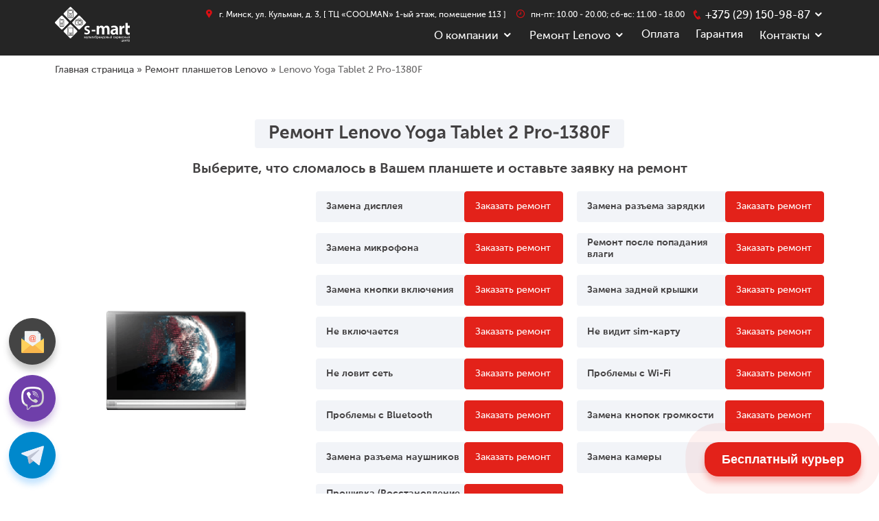

--- FILE ---
content_type: text/html; charset=UTF-8
request_url: https://lenovoservice.by/remont-planshetov-lenovo/remont-lenovo-yoga-tablet-2-pro-1380f/
body_size: 22593
content:
<!doctype html>
<html lang="ru-RU">
<head>
	<meta charset="UTF-8">
	<meta name="viewport" content="width=device-width, initial-scale=1.0, minimum-scale=1.0, maximum-scale=1.0, user-scalable=no">
	<meta name="yandex-verification" content="626cf63b880b24ab" />
	<meta name="google-site-verification" content="U3j2PGrLqVeAiRECGI-JgdUssQZAq0b3_EsoHbVxYKU" />
	<link rel="apple-touch-icon" sizes="180x180" href="/apple-touch-icon.png">
	<link rel="icon" type="image/png" sizes="32x32" href="/favicon-32x32.png">
	<link rel="icon" type="image/png" sizes="16x16" href="/favicon-16x16.png">
	<link rel="manifest" href="/site.webmanifest">
	<meta name="msapplication-TileColor" content="#da532c">
	<meta name="theme-color" content="#ffffff">

	<link data-optimized="1" rel="stylesheet" href="https://lenovoservice.by/wp-content/litespeed/css/4787bcc3f8c07f8b99fb5e5613598b56.css?ver=98b56">
	<link data-optimized="1" rel="stylesheet" href="https://lenovoservice.by/wp-content/litespeed/css/efcbbd84a40fabadd4ddc8c96b99b001.css?ver=9b001">
	<link data-optimized="1" rel="stylesheet" href="https://lenovoservice.by/wp-content/litespeed/css/80ea7a93fa4c70bdfad12185e46c0707.css?ver=c0707">

	<link data-optimized="1" rel="stylesheet" href="https://lenovoservice.by/wp-content/litespeed/css/487dd7dcef99183a675bf443ab984ff3.css?ver=84ff3">
	<link data-optimized="1" rel="stylesheet" href="https://lenovoservice.by/wp-content/litespeed/css/1a19739159e62587bf8d88d61c7fcea9.css?ver=fcea9">
	<!--<link rel="stylesheet" href="https://lenovoservice.by/wp-content/themes/smartdev/libs/aos/aos.css">-->
	<link data-optimized="1" rel="stylesheet" href="https://lenovoservice.by/wp-content/litespeed/css/7586bd1b1ab268348d08a729f283c167.css?ver=3c167">
	<link data-optimized="1" href="https://lenovoservice.by/wp-content/litespeed/css/20bca55fe8f4397a62e1d1e3b2160edb.css?ver=60edb" rel="stylesheet"/>

	<meta name='robots' content='index, follow, max-image-preview:large, max-snippet:-1, max-video-preview:-1' />

	<title>Ремонт планшета Lenovo Yoga Tablet 2 Pro-1380F в Минске, цена</title>
	<meta name="description" content="Индивидуальное решение неполадок любой сложности! Быстрое обслуживание и гарантия! Ремонт планшета Lenovo Yoga Tablet 2 Pro-1380F в Минске!" />
	<link rel="canonical" href="https://lenovoservice.by/remont-planshetov-lenovo/remont-lenovo-yoga-tablet-2-pro-1380f/" />
	<meta property="og:locale" content="ru_RU" />
	<meta property="og:type" content="article" />
	<meta property="og:title" content="Ремонт планшета Lenovo Yoga Tablet 2 Pro-1380F в Минске, цена" />
	<meta property="og:description" content="Индивидуальное решение неполадок любой сложности! Быстрое обслуживание и гарантия! Ремонт планшета Lenovo Yoga Tablet 2 Pro-1380F в Минске!" />
	<meta property="og:url" content="https://lenovoservice.by/remont-planshetov-lenovo/remont-lenovo-yoga-tablet-2-pro-1380f/" />
	<meta property="og:site_name" content="lenovoservice.by" />
	<meta name="twitter:card" content="summary_large_image" />
	<script type="application/ld+json" class="yoast-schema-graph">{"@context":"https://schema.org","@graph":[{"@type":"WebPage","@id":"https://lenovoservice.by/remont-planshetov-lenovo/remont-lenovo-yoga-tablet-2-pro-1380f/","url":"https://lenovoservice.by/remont-planshetov-lenovo/remont-lenovo-yoga-tablet-2-pro-1380f/","name":"Ремонт планшета Lenovo Yoga Tablet 2 Pro-1380F в Минске, цена","isPartOf":{"@id":"https://lenovoservice.by/#website"},"datePublished":"2023-09-30T02:36:35+00:00","description":"Индивидуальное решение неполадок любой сложности! Быстрое обслуживание и гарантия! Ремонт планшета Lenovo Yoga Tablet 2 Pro-1380F в Минске!","breadcrumb":{"@id":"https://lenovoservice.by/remont-planshetov-lenovo/remont-lenovo-yoga-tablet-2-pro-1380f/#breadcrumb"},"inLanguage":"ru-RU","potentialAction":[{"@type":"ReadAction","target":["https://lenovoservice.by/remont-planshetov-lenovo/remont-lenovo-yoga-tablet-2-pro-1380f/"]}]},{"@type":"BreadcrumbList","@id":"https://lenovoservice.by/remont-planshetov-lenovo/remont-lenovo-yoga-tablet-2-pro-1380f/#breadcrumb","itemListElement":[{"@type":"ListItem","position":1,"name":"Главная страница","item":"https://lenovoservice.by/"},{"@type":"ListItem","position":2,"name":"Ремонт планшетов Lenovo","item":"https://lenovoservice.by/remont-planshetov-lenovo/"},{"@type":"ListItem","position":3,"name":"Lenovo Yoga Tablet 2 Pro-1380F"}]},{"@type":"WebSite","@id":"https://lenovoservice.by/#website","url":"https://lenovoservice.by/","name":"lenovoservice.by","description":"","publisher":{"@id":"https://lenovoservice.by/#organization"},"potentialAction":[{"@type":"SearchAction","target":{"@type":"EntryPoint","urlTemplate":"https://lenovoservice.by/?s={search_term_string}"},"query-input":{"@type":"PropertyValueSpecification","valueRequired":true,"valueName":"search_term_string"}}],"inLanguage":"ru-RU"},{"@type":"Organization","@id":"https://lenovoservice.by/#organization","name":"lenovoservice.by","url":"https://lenovoservice.by/","logo":{"@type":"ImageObject","inLanguage":"ru-RU","@id":"https://lenovoservice.by/#/schema/logo/image/","url":"https://lenovoservice.by/wp-content/uploads/2023/09/logo-smart-multi.png","contentUrl":"https://lenovoservice.by/wp-content/uploads/2023/09/logo-smart-multi.png","width":400,"height":202,"caption":"lenovoservice.by"},"image":{"@id":"https://lenovoservice.by/#/schema/logo/image/"}}]}</script>


<link rel="alternate" title="oEmbed (JSON)" type="application/json+oembed" href="https://lenovoservice.by/wp-json/oembed/1.0/embed?url=https%3A%2F%2Flenovoservice.by%2Fremont-planshetov-lenovo%2Fremont-lenovo-yoga-tablet-2-pro-1380f%2F" />
<link rel="alternate" title="oEmbed (XML)" type="text/xml+oembed" href="https://lenovoservice.by/wp-json/oembed/1.0/embed?url=https%3A%2F%2Flenovoservice.by%2Fremont-planshetov-lenovo%2Fremont-lenovo-yoga-tablet-2-pro-1380f%2F&#038;format=xml" />
<style id='wp-img-auto-sizes-contain-inline-css'>
img:is([sizes=auto i],[sizes^="auto," i]){contain-intrinsic-size:3000px 1500px}
/*# sourceURL=wp-img-auto-sizes-contain-inline-css */
</style>

<link data-optimized="1" rel='stylesheet' id='wp-block-library-css' href='https://lenovoservice.by/wp-content/litespeed/css/ef1cbab88fa4b535a8c8377fb0e238be.css?ver=20de4' media='all' />
<style id='global-styles-inline-css'>
:root{--wp--preset--aspect-ratio--square: 1;--wp--preset--aspect-ratio--4-3: 4/3;--wp--preset--aspect-ratio--3-4: 3/4;--wp--preset--aspect-ratio--3-2: 3/2;--wp--preset--aspect-ratio--2-3: 2/3;--wp--preset--aspect-ratio--16-9: 16/9;--wp--preset--aspect-ratio--9-16: 9/16;--wp--preset--color--black: #000000;--wp--preset--color--cyan-bluish-gray: #abb8c3;--wp--preset--color--white: #ffffff;--wp--preset--color--pale-pink: #f78da7;--wp--preset--color--vivid-red: #cf2e2e;--wp--preset--color--luminous-vivid-orange: #ff6900;--wp--preset--color--luminous-vivid-amber: #fcb900;--wp--preset--color--light-green-cyan: #7bdcb5;--wp--preset--color--vivid-green-cyan: #00d084;--wp--preset--color--pale-cyan-blue: #8ed1fc;--wp--preset--color--vivid-cyan-blue: #0693e3;--wp--preset--color--vivid-purple: #9b51e0;--wp--preset--gradient--vivid-cyan-blue-to-vivid-purple: linear-gradient(135deg,rgb(6,147,227) 0%,rgb(155,81,224) 100%);--wp--preset--gradient--light-green-cyan-to-vivid-green-cyan: linear-gradient(135deg,rgb(122,220,180) 0%,rgb(0,208,130) 100%);--wp--preset--gradient--luminous-vivid-amber-to-luminous-vivid-orange: linear-gradient(135deg,rgb(252,185,0) 0%,rgb(255,105,0) 100%);--wp--preset--gradient--luminous-vivid-orange-to-vivid-red: linear-gradient(135deg,rgb(255,105,0) 0%,rgb(207,46,46) 100%);--wp--preset--gradient--very-light-gray-to-cyan-bluish-gray: linear-gradient(135deg,rgb(238,238,238) 0%,rgb(169,184,195) 100%);--wp--preset--gradient--cool-to-warm-spectrum: linear-gradient(135deg,rgb(74,234,220) 0%,rgb(151,120,209) 20%,rgb(207,42,186) 40%,rgb(238,44,130) 60%,rgb(251,105,98) 80%,rgb(254,248,76) 100%);--wp--preset--gradient--blush-light-purple: linear-gradient(135deg,rgb(255,206,236) 0%,rgb(152,150,240) 100%);--wp--preset--gradient--blush-bordeaux: linear-gradient(135deg,rgb(254,205,165) 0%,rgb(254,45,45) 50%,rgb(107,0,62) 100%);--wp--preset--gradient--luminous-dusk: linear-gradient(135deg,rgb(255,203,112) 0%,rgb(199,81,192) 50%,rgb(65,88,208) 100%);--wp--preset--gradient--pale-ocean: linear-gradient(135deg,rgb(255,245,203) 0%,rgb(182,227,212) 50%,rgb(51,167,181) 100%);--wp--preset--gradient--electric-grass: linear-gradient(135deg,rgb(202,248,128) 0%,rgb(113,206,126) 100%);--wp--preset--gradient--midnight: linear-gradient(135deg,rgb(2,3,129) 0%,rgb(40,116,252) 100%);--wp--preset--font-size--small: 13px;--wp--preset--font-size--medium: 20px;--wp--preset--font-size--large: 36px;--wp--preset--font-size--x-large: 42px;--wp--preset--spacing--20: 0.44rem;--wp--preset--spacing--30: 0.67rem;--wp--preset--spacing--40: 1rem;--wp--preset--spacing--50: 1.5rem;--wp--preset--spacing--60: 2.25rem;--wp--preset--spacing--70: 3.38rem;--wp--preset--spacing--80: 5.06rem;--wp--preset--shadow--natural: 6px 6px 9px rgba(0, 0, 0, 0.2);--wp--preset--shadow--deep: 12px 12px 50px rgba(0, 0, 0, 0.4);--wp--preset--shadow--sharp: 6px 6px 0px rgba(0, 0, 0, 0.2);--wp--preset--shadow--outlined: 6px 6px 0px -3px rgb(255, 255, 255), 6px 6px rgb(0, 0, 0);--wp--preset--shadow--crisp: 6px 6px 0px rgb(0, 0, 0);}:where(.is-layout-flex){gap: 0.5em;}:where(.is-layout-grid){gap: 0.5em;}body .is-layout-flex{display: flex;}.is-layout-flex{flex-wrap: wrap;align-items: center;}.is-layout-flex > :is(*, div){margin: 0;}body .is-layout-grid{display: grid;}.is-layout-grid > :is(*, div){margin: 0;}:where(.wp-block-columns.is-layout-flex){gap: 2em;}:where(.wp-block-columns.is-layout-grid){gap: 2em;}:where(.wp-block-post-template.is-layout-flex){gap: 1.25em;}:where(.wp-block-post-template.is-layout-grid){gap: 1.25em;}.has-black-color{color: var(--wp--preset--color--black) !important;}.has-cyan-bluish-gray-color{color: var(--wp--preset--color--cyan-bluish-gray) !important;}.has-white-color{color: var(--wp--preset--color--white) !important;}.has-pale-pink-color{color: var(--wp--preset--color--pale-pink) !important;}.has-vivid-red-color{color: var(--wp--preset--color--vivid-red) !important;}.has-luminous-vivid-orange-color{color: var(--wp--preset--color--luminous-vivid-orange) !important;}.has-luminous-vivid-amber-color{color: var(--wp--preset--color--luminous-vivid-amber) !important;}.has-light-green-cyan-color{color: var(--wp--preset--color--light-green-cyan) !important;}.has-vivid-green-cyan-color{color: var(--wp--preset--color--vivid-green-cyan) !important;}.has-pale-cyan-blue-color{color: var(--wp--preset--color--pale-cyan-blue) !important;}.has-vivid-cyan-blue-color{color: var(--wp--preset--color--vivid-cyan-blue) !important;}.has-vivid-purple-color{color: var(--wp--preset--color--vivid-purple) !important;}.has-black-background-color{background-color: var(--wp--preset--color--black) !important;}.has-cyan-bluish-gray-background-color{background-color: var(--wp--preset--color--cyan-bluish-gray) !important;}.has-white-background-color{background-color: var(--wp--preset--color--white) !important;}.has-pale-pink-background-color{background-color: var(--wp--preset--color--pale-pink) !important;}.has-vivid-red-background-color{background-color: var(--wp--preset--color--vivid-red) !important;}.has-luminous-vivid-orange-background-color{background-color: var(--wp--preset--color--luminous-vivid-orange) !important;}.has-luminous-vivid-amber-background-color{background-color: var(--wp--preset--color--luminous-vivid-amber) !important;}.has-light-green-cyan-background-color{background-color: var(--wp--preset--color--light-green-cyan) !important;}.has-vivid-green-cyan-background-color{background-color: var(--wp--preset--color--vivid-green-cyan) !important;}.has-pale-cyan-blue-background-color{background-color: var(--wp--preset--color--pale-cyan-blue) !important;}.has-vivid-cyan-blue-background-color{background-color: var(--wp--preset--color--vivid-cyan-blue) !important;}.has-vivid-purple-background-color{background-color: var(--wp--preset--color--vivid-purple) !important;}.has-black-border-color{border-color: var(--wp--preset--color--black) !important;}.has-cyan-bluish-gray-border-color{border-color: var(--wp--preset--color--cyan-bluish-gray) !important;}.has-white-border-color{border-color: var(--wp--preset--color--white) !important;}.has-pale-pink-border-color{border-color: var(--wp--preset--color--pale-pink) !important;}.has-vivid-red-border-color{border-color: var(--wp--preset--color--vivid-red) !important;}.has-luminous-vivid-orange-border-color{border-color: var(--wp--preset--color--luminous-vivid-orange) !important;}.has-luminous-vivid-amber-border-color{border-color: var(--wp--preset--color--luminous-vivid-amber) !important;}.has-light-green-cyan-border-color{border-color: var(--wp--preset--color--light-green-cyan) !important;}.has-vivid-green-cyan-border-color{border-color: var(--wp--preset--color--vivid-green-cyan) !important;}.has-pale-cyan-blue-border-color{border-color: var(--wp--preset--color--pale-cyan-blue) !important;}.has-vivid-cyan-blue-border-color{border-color: var(--wp--preset--color--vivid-cyan-blue) !important;}.has-vivid-purple-border-color{border-color: var(--wp--preset--color--vivid-purple) !important;}.has-vivid-cyan-blue-to-vivid-purple-gradient-background{background: var(--wp--preset--gradient--vivid-cyan-blue-to-vivid-purple) !important;}.has-light-green-cyan-to-vivid-green-cyan-gradient-background{background: var(--wp--preset--gradient--light-green-cyan-to-vivid-green-cyan) !important;}.has-luminous-vivid-amber-to-luminous-vivid-orange-gradient-background{background: var(--wp--preset--gradient--luminous-vivid-amber-to-luminous-vivid-orange) !important;}.has-luminous-vivid-orange-to-vivid-red-gradient-background{background: var(--wp--preset--gradient--luminous-vivid-orange-to-vivid-red) !important;}.has-very-light-gray-to-cyan-bluish-gray-gradient-background{background: var(--wp--preset--gradient--very-light-gray-to-cyan-bluish-gray) !important;}.has-cool-to-warm-spectrum-gradient-background{background: var(--wp--preset--gradient--cool-to-warm-spectrum) !important;}.has-blush-light-purple-gradient-background{background: var(--wp--preset--gradient--blush-light-purple) !important;}.has-blush-bordeaux-gradient-background{background: var(--wp--preset--gradient--blush-bordeaux) !important;}.has-luminous-dusk-gradient-background{background: var(--wp--preset--gradient--luminous-dusk) !important;}.has-pale-ocean-gradient-background{background: var(--wp--preset--gradient--pale-ocean) !important;}.has-electric-grass-gradient-background{background: var(--wp--preset--gradient--electric-grass) !important;}.has-midnight-gradient-background{background: var(--wp--preset--gradient--midnight) !important;}.has-small-font-size{font-size: var(--wp--preset--font-size--small) !important;}.has-medium-font-size{font-size: var(--wp--preset--font-size--medium) !important;}.has-large-font-size{font-size: var(--wp--preset--font-size--large) !important;}.has-x-large-font-size{font-size: var(--wp--preset--font-size--x-large) !important;}
/*# sourceURL=global-styles-inline-css */
</style>

<style id='classic-theme-styles-inline-css'>
/*! This file is auto-generated */
.wp-block-button__link{color:#fff;background-color:#32373c;border-radius:9999px;box-shadow:none;text-decoration:none;padding:calc(.667em + 2px) calc(1.333em + 2px);font-size:1.125em}.wp-block-file__button{background:#32373c;color:#fff;text-decoration:none}
/*# sourceURL=/wp-includes/css/classic-themes.min.css */
</style>
<link data-optimized="1" rel='stylesheet' id='contact-form-7-css' href='https://lenovoservice.by/wp-content/litespeed/css/5c1e2cdbea4c0eb85dc422f6724b8263.css?ver=b7125' media='all' />
<link rel="https://api.w.org/" href="https://lenovoservice.by/wp-json/" /><link rel="alternate" title="JSON" type="application/json" href="https://lenovoservice.by/wp-json/wp/v2/pages/1686" /><meta name="generator" content="WordPress 6.9" />

	<script type="application/ld+json">
 { "@context": "http://schema.org",
 "@type": "Organization",
 "name": "lenovoservice.by/",
 "legalName" : "ООО «Техника Века Плюс»",
 "alternateName": "ООО «Техника Века Плюс»",
 "url": "https://lenovoservice.by/",
 "logo": "/wp-content/uploads/2023/01/smartlogovector.svg",
 "image": [
"/wp-content/themes/smartdev/images/fotoser-3.jpeg",
"/wp-content/themes/smartdev/images/fotoser-2.jpg",
"/wp-content/themes/smartdev/images/fotoser-4.jpg"
],
 "address": {
 "@type": "PostalAddress",
 "streetAddress": "ул. Кульман, 3",
 "telephone": "+375 (29) 150-98-87",
 "addressLocality": "Минск",
 "addressRegion": "BY",
 "postalCode": "220100",
 "addressCountry": "Беларусь"
 },
 "aggregateRating": {
    "@type": "AggregateRating",
    "ratingValue": "5",
    "reviewCount": "2"
  },
 "openingHoursSpecification": [
  {
    "@type": "OpeningHoursSpecification",
    "dayOfWeek": [
      "Monday",
      "Tuesday",
      "Wednesday",
      "Thursday",
      "Friday"
    ],
    "opens": "09:00",
    "closes": "20:00"
  },
  {
    "@type": "OpeningHoursSpecification",
    "dayOfWeek": [
      "Saturday",
      "Sunday"
    ],
    "opens": "11:00",
    "closes": "18:00"
  }
]
 }
</script>
</head>

<body data-rsssl=1 class="wp-singular page-template page-template-page-type-repair-model-tablets page-template-page-type-repair-model-tablets-php page page-id-1686 page-child parent-pageid-1583 wp-theme-smartdev">
<!-- ======= Top Bar ======= -->
<div class="d-flex align-items-center fixed-top header">
    <div class="container container-head">
			<div class="row">
				<div class="col-lg-2 col-3">
						<a href="/" class="logo mr-auto">
							<div><img data-lazyloaded="1" src="[data-uri]" class="image logotop" data-src="https://lenovoservice.by/wp-content/themes/smartdev/images/smartlogovector.svg" alt="" class="img-fluid"><noscript><img class="image logotop" src="https://lenovoservice.by/wp-content/themes/smartdev/images/smartlogovector.svg" alt="" class="img-fluid"></noscript></div>
						</a>
				</div>
				<div class="col-9 d-lg-none d-block align-self-center">
					<div class="dropdown d-inline-block align-middle">
						<a class="phone-dropdown--pc" href="#" role="button" id="dropdownMenuLink" data-bs-toggle="dropdown" aria-expanded="false"><i class="icofont-phone"></i> +375 (29) 150-98-87 <i class="icofont-rounded-down"></i></i></i></a>
						<ul class="dropdown-menu phoneslist" aria-labelledbyжзэ="dropdownMenuLink">
						<li><a href="tel:+375291509887"><span class="phonelogo-a1"></span>+375 (29) 150-98-87</a></li>
<li><a href="tel:+375295708887"><span class="phonelogo-mts"></span>+375 (29) 570-88-87</a></li>
<li><a href="https://t.me/smartbybot"><span class="phonelogo-telegram"></span>Telegram</a></li>
<li><a href="//pa?chatURI=smartby"><span class="phonelogo-viber"></span>Viber</a></li>
<li><a href="mailto:info@s-mart.by"><span class="phonelogo-email"></span>info@s-mart.by</a></li>						</ul>
						</div>
				</div>
				<div class="col-lg-10 d-none d-lg-block">
					<div class="row rowheaderinfo">
						<div class="col-lg-12 d-flex justify-content-end">
							<div class="contact-info mr-auto">
								<p class=""><i class="icofont-google-map"></i> г. Минск, ул. Кульман, д. 3, [ ТЦ «COOLMAN» 1-ый этаж, помещение 113 ]</p>
								<p class="topbarhide"><i class="icofont-clock-time"></i> пн-пт: 10.00 - 20.00; сб-вс: 11.00 - 18.00</p>
							</div>
						<div class="dropdown d-inline-block align-middle">
							<a class="phone-dropdown--pc" href="#" role="button" id="dropdownMenuLink" data-bs-toggle="dropdown" aria-expanded="false"><i class="icofont-phone"></i> +375 (29) 150-98-87 <i class="icofont-rounded-down"></i></i></i></a>
							<ul class="dropdown-menu phoneslist" aria-labelledbyжзэ="dropdownMenuLink">
							<li><a href="tel:+375291509887"><span class="phonelogo-a1"></span>+375 (29) 150-98-87</a></li>
<li><a href="tel:+375295708887"><span class="phonelogo-mts"></span>+375 (29) 570-88-87</a></li>
<li><a href="https://t.me/smartbybot"><span class="phonelogo-telegram"></span>Telegram</a></li>
<li><a href="//pa?chatURI=smartby"><span class="phonelogo-viber"></span>Viber</a></li>
<li><a href="mailto:info@s-mart.by"><span class="phonelogo-email"></span>info@s-mart.by</a></li>							</ul>
							</div>
					</div>
						<div class="col-lg-12 d-flex justify-content-end">
						<nav class="nav-menu d-none d-lg-block position-relative"><ul id="menu-mainmenu" class="menu"><li id="menu-item-1801" class="menu-item menu-item-type-post_type menu-item-object-page menu-item-has-children menu-item-1801"><a href="https://lenovoservice.by/o-nas/">О компании</a>
<ul class="sub-menu">
	<li id="menu-item-1804" class="menu-item menu-item-type-post_type menu-item-object-page menu-item-1804"><a href="https://lenovoservice.by/o-nas/">О нас</a></li>
	<li id="menu-item-1802" class="menu-item menu-item-type-post_type menu-item-object-page menu-item-1802"><a href="https://lenovoservice.by/o-nas/sertifikaty/">Сертификаты</a></li>
	<li id="menu-item-1803" class="menu-item menu-item-type-post_type menu-item-object-page menu-item-1803"><a href="https://lenovoservice.by/o-nas/rekvizity/">Реквизиты</a></li>
</ul>
</li>
<li id="menu-item-1805" class="menu-item menu-item-type-custom menu-item-object-custom menu-item-has-children menu-item-1805"><a href="/">Ремонт Lenovo</a>
<ul class="sub-menu">
	<li id="menu-item-1806" class="menu-item menu-item-type-post_type menu-item-object-page menu-item-1806"><a href="https://lenovoservice.by/remont-smartfonov-lenovo/">Ремонт смартфонов Lenovo</a></li>
	<li id="menu-item-1807" class="menu-item menu-item-type-post_type menu-item-object-page menu-item-1807"><a href="https://lenovoservice.by/remont-noutbukov-lenovo/">Ремонт ноутбуков Lenovo</a></li>
	<li id="menu-item-1808" class="menu-item menu-item-type-post_type menu-item-object-page menu-item-1808"><a href="https://lenovoservice.by/remont-ultrabukov-lenovo/">Ремонт ультрабуков Lenovo</a></li>
	<li id="menu-item-1810" class="menu-item menu-item-type-post_type menu-item-object-page current-page-ancestor menu-item-1810"><a href="https://lenovoservice.by/remont-planshetov-lenovo/">Ремонт планшетов Lenovo</a></li>
	<li id="menu-item-1809" class="menu-item menu-item-type-post_type menu-item-object-page menu-item-1809"><a href="https://lenovoservice.by/remont-kompyuterov-lenovo/">Ремонт компьютеров Lenovo</a></li>
	<li id="menu-item-1811" class="menu-item menu-item-type-post_type menu-item-object-page menu-item-1811"><a href="https://lenovoservice.by/remont-monoblokov-lenovo/">Ремонт моноблоков Lenovo</a></li>
</ul>
</li>
<li id="menu-item-1812" class="menu-item menu-item-type-post_type menu-item-object-page menu-item-1812"><a href="https://lenovoservice.by/oplata/">Оплата</a></li>
<li id="menu-item-1813" class="menu-item menu-item-type-post_type menu-item-object-page menu-item-1813"><a href="https://lenovoservice.by/garantiya/">Гарантия</a></li>
<li id="menu-item-1814" class="menu-item menu-item-type-post_type menu-item-object-page menu-item-has-children menu-item-1814"><a href="https://lenovoservice.by/kontakty/">Контакты</a>
<ul class="sub-menu">
	<li id="menu-item-1815" class="menu-item menu-item-type-post_type menu-item-object-page menu-item-1815"><a href="https://lenovoservice.by/kontakty/">Контактные данные</a></li>
	<li id="menu-item-1817" class="menu-item menu-item-type-post_type menu-item-object-page menu-item-1817"><a href="https://lenovoservice.by/vyzov-kurera/">Вызов курьера</a></li>
	<li id="menu-item-1816" class="menu-item menu-item-type-post_type menu-item-object-page menu-item-1816"><a href="https://lenovoservice.by/otpravka-pochtoj-po-rb/">Отправка почтой по РБ</a></li>
</ul>
</li>
</ul></nav>									
						</div>
					</div>
				</div>
			</div>
    </div>
  </div>

<main id="primary" class="site-type-repair site-type-model site-type-model-neworder">
	<!-- ======= breadcrumb section ======= -->
		<div class="section section-breadcrumb">
		<div class="container">
			<div class="row">
				<div class="col-lg-12">
					<div id="breadcrumbs"><span><span><a href="https://lenovoservice.by/">Главная страница</a></span> » <span><a href="https://lenovoservice.by/remont-planshetov-lenovo/">Ремонт планшетов Lenovo</a></span> » <span class="breadcrumb_last" aria-current="page">Lenovo Yoga Tablet 2 Pro-1380F</span></span></div>				</div>
			</div>
		</div>
	</div>
	
	<div id="herotyperepair" class="section">
		<div class="container contheromain">
			<div class="row align-items-center">
				<div class="col-lg-12">
					<div class="hero-title--wbg">
						<h1>Ремонт Lenovo Yoga Tablet 2 Pro-1380F</h1>
						<div class="col-lg-12 rowrepairtypes-title">Выберите, что сломалось в Вашем планшете и оставьте заявку на ремонт</div>
					</div>
				</div>
				<div class="col-lg-4">
					<img data-lazyloaded="1" src="[data-uri]" width="300" height="225" data-src="https://lenovoservice.by/wp-content/uploads/2023/09/lenovo-yoga-tablet-2-1050l-300x225.png" class="image" alt="Lenovo Yoga Tablet 2 Pro-1380F" title="Lenovo Yoga Tablet 2 Pro-1380F" decoding="async" fetchpriority="high" data-srcset="https://lenovoservice.by/wp-content/uploads/2023/09/lenovo-yoga-tablet-2-1050l-300x225.png 300w, https://lenovoservice.by/wp-content/uploads/2023/09/lenovo-yoga-tablet-2-1050l-109x82.png 109w, https://lenovoservice.by/wp-content/uploads/2023/09/lenovo-yoga-tablet-2-1050l-160x120.png 160w, https://lenovoservice.by/wp-content/uploads/2023/09/lenovo-yoga-tablet-2-1050l.png 320w" data-sizes="(max-width: 300px) 100vw, 300px" /><noscript><img width="300" height="225" src="https://lenovoservice.by/wp-content/uploads/2023/09/lenovo-yoga-tablet-2-1050l-300x225.png" class="image" alt="Lenovo Yoga Tablet 2 Pro-1380F" title="Lenovo Yoga Tablet 2 Pro-1380F" decoding="async" fetchpriority="high" srcset="https://lenovoservice.by/wp-content/uploads/2023/09/lenovo-yoga-tablet-2-1050l-300x225.png 300w, https://lenovoservice.by/wp-content/uploads/2023/09/lenovo-yoga-tablet-2-1050l-109x82.png 109w, https://lenovoservice.by/wp-content/uploads/2023/09/lenovo-yoga-tablet-2-1050l-160x120.png 160w, https://lenovoservice.by/wp-content/uploads/2023/09/lenovo-yoga-tablet-2-1050l.png 320w" sizes="(max-width: 300px) 100vw, 300px" /></noscript>				</div>
				<div class="col-lg-8">
					<div class="row rowrepairtypes gy-3">
																		<div class="col-lg-6">
							<div class="toprepairelement">
								<p class="repeirelementtext">Замена дисплея</p><a class="repairpagepopup" data-fancybox="" data-src="#repairformpopup" href="javascript:;">Заказать ремонт</a>
							</div>
						</div>
												<div class="col-lg-6">
							<div class="toprepairelement">
								<p class="repeirelementtext">Замена разъема зарядки</p><a class="repairpagepopup" data-fancybox="" data-src="#repairformpopup" href="javascript:;">Заказать ремонт</a>
							</div>
						</div>
												<div class="col-lg-6">
							<div class="toprepairelement">
								<p class="repeirelementtext">Замена микрофона</p><a class="repairpagepopup" data-fancybox="" data-src="#repairformpopup" href="javascript:;">Заказать ремонт</a>
							</div>
						</div>
												<div class="col-lg-6">
							<div class="toprepairelement">
								<p class="repeirelementtext">Ремонт после попадания влаги</p><a class="repairpagepopup" data-fancybox="" data-src="#repairformpopup" href="javascript:;">Заказать ремонт</a>
							</div>
						</div>
												<div class="col-lg-6">
							<div class="toprepairelement">
								<p class="repeirelementtext">Замена кнопки включения</p><a class="repairpagepopup" data-fancybox="" data-src="#repairformpopup" href="javascript:;">Заказать ремонт</a>
							</div>
						</div>
												<div class="col-lg-6">
							<div class="toprepairelement">
								<p class="repeirelementtext">Замена задней крышки</p><a class="repairpagepopup" data-fancybox="" data-src="#repairformpopup" href="javascript:;">Заказать ремонт</a>
							</div>
						</div>
												<div class="col-lg-6">
							<div class="toprepairelement">
								<p class="repeirelementtext">Не включается</p><a class="repairpagepopup" data-fancybox="" data-src="#repairformpopup" href="javascript:;">Заказать ремонт</a>
							</div>
						</div>
												<div class="col-lg-6">
							<div class="toprepairelement">
								<p class="repeirelementtext">Не видит sim-карту</p><a class="repairpagepopup" data-fancybox="" data-src="#repairformpopup" href="javascript:;">Заказать ремонт</a>
							</div>
						</div>
												<div class="col-lg-6">
							<div class="toprepairelement">
								<p class="repeirelementtext">Не ловит сеть</p><a class="repairpagepopup" data-fancybox="" data-src="#repairformpopup" href="javascript:;">Заказать ремонт</a>
							</div>
						</div>
												<div class="col-lg-6">
							<div class="toprepairelement">
								<p class="repeirelementtext">Проблемы c Wi-Fi</p><a class="repairpagepopup" data-fancybox="" data-src="#repairformpopup" href="javascript:;">Заказать ремонт</a>
							</div>
						</div>
												<div class="col-lg-6">
							<div class="toprepairelement">
								<p class="repeirelementtext">Проблемы c Bluetooth</p><a class="repairpagepopup" data-fancybox="" data-src="#repairformpopup" href="javascript:;">Заказать ремонт</a>
							</div>
						</div>
												<div class="col-lg-6">
							<div class="toprepairelement">
								<p class="repeirelementtext">Замена кнопок громкости</p><a class="repairpagepopup" data-fancybox="" data-src="#repairformpopup" href="javascript:;">Заказать ремонт</a>
							</div>
						</div>
												<div class="col-lg-6">
							<div class="toprepairelement">
								<p class="repeirelementtext">Замена разъема наушников</p><a class="repairpagepopup" data-fancybox="" data-src="#repairformpopup" href="javascript:;">Заказать ремонт</a>
							</div>
						</div>
												<div class="col-lg-6">
							<div class="toprepairelement">
								<p class="repeirelementtext">Замена камеры</p><a class="repairpagepopup" data-fancybox="" data-src="#repairformpopup" href="javascript:;">Заказать ремонт</a>
							</div>
						</div>
												<div class="col-lg-6">
							<div class="toprepairelement">
								<p class="repeirelementtext">Прошивка (Восстановление ПО)</p><a class="repairpagepopup" data-fancybox="" data-src="#repairformpopup" href="javascript:;">Заказать ремонт</a>
							</div>
						</div>
																	</div>
				</div>
				<div class="col-lg-12 heroformrepair">
					<div class="hero-fromtitle">
						Не знаете что сломалось? Закажите бесплатную консультацию
					</div>
					
<div class="wpcf7 no-js" id="wpcf7-f184-o1" lang="ru-RU" dir="ltr" data-wpcf7-id="184">
<div class="screen-reader-response"><p role="status" aria-live="polite" aria-atomic="true"></p> <ul></ul></div>
<form action="/remont-planshetov-lenovo/remont-lenovo-yoga-tablet-2-pro-1380f/#wpcf7-f184-o1" method="post" class="wpcf7-form init row g-3 hero-form" aria-label="Контактная форма" novalidate="novalidate" data-status="init">
<fieldset class="hidden-fields-container"><input type="hidden" name="_wpcf7" value="184" /><input type="hidden" name="_wpcf7_version" value="6.1.4" /><input type="hidden" name="_wpcf7_locale" value="ru_RU" /><input type="hidden" name="_wpcf7_unit_tag" value="wpcf7-f184-o1" /><input type="hidden" name="_wpcf7_container_post" value="0" /><input type="hidden" name="_wpcf7_posted_data_hash" value="" /><input type="hidden" name="_wpcf7dtx_version" value="5.0.4" />
</fieldset>
<div class="col-lg-4">
<div class="input-group">
<span class="wpcf7-form-control-wrap" data-name="text-name"><input size="40" maxlength="400" class="wpcf7-form-control wpcf7-text wpcf7-validates-as-required form-control" id="name" aria-required="true" aria-invalid="false" placeholder="Ваше имя" value="" type="text" name="text-name" /></span>
</div>
</div>
<div class="col-lg-4">
<div class="input-group">
<span class="wpcf7-form-control-wrap" data-name="tel-phone"><input size="40" maxlength="400" class="wpcf7-form-control wpcf7-tel wpcf7-validates-as-required wpcf7-text wpcf7-validates-as-tel form-control" id="phone" aria-required="true" aria-invalid="false" placeholder="+375 (__) ___-__-__" value="" type="tel" name="tel-phone" /></span>
</div>
</div>
<div class="col-lg-4">
<input class="wpcf7-form-control wpcf7-submit has-spinner btn" type="submit" value="Отправить" />
</div><div class="wpcf7-response-output" aria-hidden="true"></div>
</form>
</div>
				</div>
			</div>
		</div>
	</div>

	<!-- ======= howto section ======= -->
	<div class="section section-bgwhite section-howto">
	<div class="container">
		<div class="row row-howto">
			<div class="col-lg-12 section-titletext">
				<div class="section-title">Как отремонтировать своё устройство</div>
			</div>
			<div class="col-lg-3">
				<div class="howtpelement">
					<img data-lazyloaded="1" src="[data-uri]" data-src="https://lenovoservice.by/wp-content/themes/smartdev/images/number-one.svg" alt=""><noscript><img src="https://lenovoservice.by/wp-content/themes/smartdev/images/number-one.svg" alt=""></noscript>
					<p>Вы привозите своё устройство в наш сервисный центр или заказываете доставку курьером</p>
				</div>
			</div>
			<div class="col-lg-3">
				<div class="howtpelement">
					<img data-lazyloaded="1" src="[data-uri]" data-src="https://lenovoservice.by/wp-content/themes/smartdev/images/number-2.svg" alt=""><noscript><img src="https://lenovoservice.by/wp-content/themes/smartdev/images/number-2.svg" alt=""></noscript>
					<p>Мы производим бесплатную диагностику и сообщаем Вам стоимость и сроки ремонта</p>
				</div>
			</div>
			<div class="col-lg-3">
				<div class="howtpelement">
					<img data-lazyloaded="1" src="[data-uri]" data-src="https://lenovoservice.by/wp-content/themes/smartdev/images/number-3.svg" alt=""><noscript><img src="https://lenovoservice.by/wp-content/themes/smartdev/images/number-3.svg" alt=""></noscript>
					<p>Наши специалисты производят ремонт и сразу по готовности сообщают Вам о результатах</p>
				</div>
			</div>
			<div class="col-lg-3">
				<div class="howtpelement">
					<img data-lazyloaded="1" src="[data-uri]" data-src="https://lenovoservice.by/wp-content/themes/smartdev/images/number-four.svg" alt=""><noscript><img src="https://lenovoservice.by/wp-content/themes/smartdev/images/number-four.svg" alt=""></noscript>
					<p>Вы оплачиваете и забираете отремонтированное устройство или можете заказать доставку курьером</p>
				</div>
			</div>
		</div>
	</div>
</div>

			<div class="section section-faq">
		<div class="container">
			<div class="row row-faq">
				<div class="col-lg-12 section-titletext">
					<div class="section-title">Частые вопросы о ремонте</div>
				</div>
				<div class="col-lg-8 offset-lg-2">
					<div class="accordion" id="accordionfaq">
										<div class="accordion-item">
						  <p class="accordion-header" id="heading1">
							<button class="accordion-button collapsed" type="button" data-bs-toggle="collapse" data-bs-target="#collapse1" aria-expanded="false" aria-controls="collapse1">В какой комплектации должно быть устройство при сдаче в ремонт?</button>
							</p>
						  <div id="collapse1" class="accordion-collapse collapse" aria-labelledby="headingOne" data-bs-parent="#accordionfaq">
							<div class="accordion-body">Комплектация устройства не имеет значения, кроме ситуаций когда дефект связан с внешним устройством, например – не заряжается, в таком случае лучше сдать для диагностики оборудование вместе с устройством от которого он не заряжается.</div>
						  </div>
						</div>
										<div class="accordion-item">
						  <p class="accordion-header" id="heading2">
							<button class="accordion-button collapsed" type="button" data-bs-toggle="collapse" data-bs-target="#collapse2" aria-expanded="false" aria-controls="collapse2">Могу ли я сдать устройство только на диагностику?</button>
							</p>
						  <div id="collapse2" class="accordion-collapse collapse" aria-labelledby="headingOne" data-bs-parent="#accordionfaq">
							<div class="accordion-body">Да, можете, но если Вы не будете осуществлять ремонт Вашего устройства в нашем сервисном центре, то эта услуга будет платной.</div>
						  </div>
						</div>
										<div class="accordion-item">
						  <p class="accordion-header" id="heading3">
							<button class="accordion-button collapsed" type="button" data-bs-toggle="collapse" data-bs-target="#collapse3" aria-expanded="false" aria-controls="collapse3">Может ли мое устройство забрать из ремонта другой человек?</button>
							</p>
						  <div id="collapse3" class="accordion-collapse collapse" aria-labelledby="headingOne" data-bs-parent="#accordionfaq">
							<div class="accordion-body">Может, но для этого ему понадобится иметь на руках квитанцию, полученную Вами при обращении в наш сервисный центр.</div>
						  </div>
						</div>
										<div class="accordion-item">
						  <p class="accordion-header" id="heading4">
							<button class="accordion-button collapsed" type="button" data-bs-toggle="collapse" data-bs-target="#collapse4" aria-expanded="false" aria-controls="collapse4">Можно ли у вас купить запчасть?</button>
							</p>
						  <div id="collapse4" class="accordion-collapse collapse" aria-labelledby="headingOne" data-bs-parent="#accordionfaq">
							<div class="accordion-body">Нет, мы не осуществляем продажу запчастей.</div>
						  </div>
						</div>
										<div class="accordion-item">
						  <p class="accordion-header" id="heading5">
							<button class="accordion-button collapsed" type="button" data-bs-toggle="collapse" data-bs-target="#collapse5" aria-expanded="false" aria-controls="collapse5">Как узнать на каком этапе ремонта сейчас моё устройство?</button>
							</p>
						  <div id="collapse5" class="accordion-collapse collapse" aria-labelledby="headingOne" data-bs-parent="#accordionfaq">
							<div class="accordion-body">Узнать информацию о статусе ремонта устройства, находящемся в нашем сервисном центре можно у специалиста call center.</div>
						  </div>
						</div>
										<div class="accordion-item">
						  <p class="accordion-header" id="heading6">
							<button class="accordion-button collapsed" type="button" data-bs-toggle="collapse" data-bs-target="#collapse6" aria-expanded="false" aria-controls="collapse6">По какому адресу я могу сдать устройство в ремонт?</button>
							</p>
						  <div id="collapse6" class="accordion-collapse collapse" aria-labelledby="headingOne" data-bs-parent="#accordionfaq">
							<div class="accordion-body">Оставить устройство в ремонт Вы можете в Минске по адресу ул. Кульман, д. 3, ТЦ «COOLMAN» 1-ый этаж, помещение 113</div>
						  </div>
						</div>
										<div class="accordion-item">
						  <p class="accordion-header" id="heading7">
							<button class="accordion-button collapsed" type="button" data-bs-toggle="collapse" data-bs-target="#collapse7" aria-expanded="false" aria-controls="collapse7">Я потерял квитанцию, как я могу забрать свое устройство?</button>
							</p>
						  <div id="collapse7" class="accordion-collapse collapse" aria-labelledby="headingOne" data-bs-parent="#accordionfaq">
							<div class="accordion-body">Вы всегда можете забрать устройство, несмотря на утрату квитанции. Для этого необходимо предъявить Ваш паспорт. Но стоит учитывать, что и Квитанция (заявка в ремонт) должна быть оформлена на Вас. В противном случае сотрудники компании откажут в выдаче лицу на которого не оформлялась заявка на ремонт.</div>
						  </div>
						</div>
										<div class="accordion-item">
						  <p class="accordion-header" id="heading8">
							<button class="accordion-button collapsed" type="button" data-bs-toggle="collapse" data-bs-target="#collapse8" aria-expanded="false" aria-controls="collapse8">Возможен ли срочный ремонт?</button>
							</p>
						  <div id="collapse8" class="accordion-collapse collapse" aria-labelledby="headingOne" data-bs-parent="#accordionfaq">
							<div class="accordion-body">При явном дефекте и наличии запасной части возможен срочный ремонт. В любом случае, необходимо производить диагностику, после которой будет понятно возможен ли экспресс ремонт, или необходимо оставить Ваше устройство на более длительный срок. При сдаче оборудования в ремонт, специалист оформляющий заказ не может точно назвать сроки ремонта. Точный срок ремонта может быть обозначен инженером после полной диагностики.</div>
						  </div>
						</div>
										<div class="accordion-item">
						  <p class="accordion-header" id="heading9">
							<button class="accordion-button collapsed" type="button" data-bs-toggle="collapse" data-bs-target="#collapse9" aria-expanded="false" aria-controls="collapse9">Как я узнаю стоимость ремонта, после диагностики?</button>
							</p>
						  <div id="collapse9" class="accordion-collapse collapse" aria-labelledby="headingOne" data-bs-parent="#accordionfaq">
							<div class="accordion-body">При квитанции на  ремонт необходимо оставить контактный номер телефона, по которому наши специалисты свяжутся в Вами, опишут неисправность, необходимый ремонт и согласуют с Вами стоимость и сроки. Без Вашего согласия ремонт производиться не будет.</div>
						  </div>
						</div>
							</div>
			</div>
			</div>
		</div>
	</div>
		<script type="application/ld+json">
    	{
        "@context": "https://schema.org",
        "@type": "FAQPage",
        "mainEntity": [{
            "@type": "Question",
            "name": "В какой комплектации должно быть устройство при сдаче в ремонт?",
            "acceptedAnswer": {
                "@type": "Answer",
                "text": "Комплектация устройства не имеет значения, кроме ситуаций когда дефект связан с внешним устройством, например – не заряжается, в таком случае лучше сдать для диагностики оборудование вместе с устройством от которого он не заряжается."
            }
        }, {
            "@type": "Question",
            "name": "Могу ли я сдать устройство только на диагностику?",
            "acceptedAnswer": {
                "@type": "Answer",
                "text": "Да, можете, но если Вы не будете осуществлять ремонт Вашего устройства в нашем сервисном центре, то эта услуга будет платной."
            }
        }, {
            "@type": "Question",
            "name": "Может ли мое устройство забрать из ремонта другой человек?",
            "acceptedAnswer": {
                "@type": "Answer",
                "text": "Может, но для этого ему понадобится иметь на руках квитанцию, полученную Вами при обращении в наш сервисный центр."
            }
        }, {
            "@type": "Question",
            "name": "Можно ли у вас купить запчасть?",
            "acceptedAnswer": {
                "@type": "Answer",
                "text": "Нет, мы не осуществляем продажу запчастей."
            }
        }, {
            "@type": "Question",
            "name": "Как узнать на каком этапе ремонта сейчас моё устройство?",
            "acceptedAnswer": {
                "@type": "Answer",
                "text": "Узнать информацию о статусе ремонта устройства, находящемся в нашем сервисном центре можно у специалиста call center."
            }
        }, {
            "@type": "Question",
            "name": "По какому адресу я могу сдать устройство в ремонт?",
            "acceptedAnswer": {
                "@type": "Answer",
                "text": "Оставить устройство в ремонт Вы можете в Минске по адресу ул. Кульман, д. 3, ТЦ «COOLMAN» 1-ый этаж, помещение 113"
            }
        }, {
            "@type": "Question",
            "name": "Я потерял квитанцию, как я могу забрать свое устройство?",
            "acceptedAnswer": {
                "@type": "Answer",
                "text": "Вы всегда можете забрать устройство, несмотря на утрату квитанции. Для этого необходимо предъявить Ваш паспорт. Но стоит учитывать, что и Квитанция (заявка в ремонт) должна быть оформлена на Вас. В противном случае сотрудники компании откажут в выдаче лицу на которого не оформлялась заявка на ремонт."
            }
        }, {
            "@type": "Question",
            "name": "Возможен ли срочный ремонт?",
            "acceptedAnswer": {
                "@type": "Answer",
                "text": "При явном дефекте и наличии запасной части возможен срочный ремонт. В любом случае, необходимо производить диагностику, после которой будет понятно возможен ли экспресс ремонт, или необходимо оставить Ваше устройство на более длительный срок. При сдаче оборудования в ремонт, специалист оформляющий заказ не может точно назвать сроки ремонта. Точный срок ремонта может быть обозначен инженером после полной диагностики."
            }
        }, {
            "@type": "Question",
            "name": "Как я узнаю стоимость ремонта, после диагностики?",
            "acceptedAnswer": {
                "@type": "Answer",
                "text": "При квитанции на  ремонт необходимо оставить контактный номер телефона, по которому наши специалисты свяжутся в Вами, опишут неисправность, необходимый ремонт и согласуют с Вами стоимость и сроки. Без Вашего согласия ремонт производиться не будет."
            }
        }]
    	}
		</script>		
	<!-- ======= kurer section ======= -->
		<div class="section section-bgwhite section-kurer">
		<div class="container">
			<div class="row row-kurer">
				<div class="col-lg-12 section-titletext">
					<div class="section-title">Бесплатный курьер</div>
					<div class="section-text">Для удобства наших клиентов мы осуществляем бесплатную курьерскую доставку в пределах МКАД. <br>Подробнее с условиями доставки вы можете ознакомиться по <a href="/vyzov-kurera/">ссылке</a></div>
				</div>
				<div class="col-lg-6">
					<div class="form-kurer">
						
<div class="wpcf7 no-js" id="wpcf7-f186-o2" lang="ru-RU" dir="ltr" data-wpcf7-id="186">
<div class="screen-reader-response"><p role="status" aria-live="polite" aria-atomic="true"></p> <ul></ul></div>
<form action="/remont-planshetov-lenovo/remont-lenovo-yoga-tablet-2-pro-1380f/#wpcf7-f186-o2" method="post" class="wpcf7-form init row g-3 align-items-center hero-form" aria-label="Контактная форма" novalidate="novalidate" data-status="init">
<fieldset class="hidden-fields-container"><input type="hidden" name="_wpcf7" value="186" /><input type="hidden" name="_wpcf7_version" value="6.1.4" /><input type="hidden" name="_wpcf7_locale" value="ru_RU" /><input type="hidden" name="_wpcf7_unit_tag" value="wpcf7-f186-o2" /><input type="hidden" name="_wpcf7_container_post" value="0" /><input type="hidden" name="_wpcf7_posted_data_hash" value="" /><input type="hidden" name="_wpcf7dtx_version" value="5.0.4" />
</fieldset>
<div class="col-lg-6">
<div class="input-group">
<span class="wpcf7-form-control-wrap" data-name="text-name"><input size="40" maxlength="400" class="wpcf7-form-control wpcf7-text wpcf7-validates-as-required form-control" aria-required="true" aria-invalid="false" placeholder="Ваше имя" value="" type="text" name="text-name" /></span>
</div>
</div>
<div class="col-lg-6">
<div class="input-group">
<span class="wpcf7-form-control-wrap" data-name="tel-phone"><input size="40" maxlength="400" class="wpcf7-form-control wpcf7-tel wpcf7-validates-as-required wpcf7-text wpcf7-validates-as-tel form-control" aria-required="true" aria-invalid="false" placeholder="+375 (__) ___-__-__" value="" type="tel" name="tel-phone" /></span>
</div>
</div>
<div class="col-lg-12">
<div class="input-group">
<span class="wpcf7-form-control-wrap" data-name="text-adress"><input size="40" maxlength="400" class="wpcf7-form-control wpcf7-text wpcf7-validates-as-required form-control" id="adress" aria-required="true" aria-invalid="false" placeholder="Ваш адрес" value="" type="text" name="text-adress" /></span>
</div>
</div>
<div class="col-lg-12">
<input class="wpcf7-form-control wpcf7-submit has-spinner btn" type="submit" value="Вызвать курьера" />
</div><div class="wpcf7-response-output" aria-hidden="true"></div>
</form>
</div>
					</div>
				</div>
				<div class="col-lg-6">
					<img class="image kurer-carimage" data-aos="fade-up-left"
						src="https://lenovoservice.by/wp-content/uploads/2023/09/car-delivery.png" alt="Бесплатный курьер">
				</div>
			</div>
		</div>
	</div>
	
	<!-- ======= pay section ======= -->
		<div class="section section-bgwhite section-pay">
		<div class="container">
			<div class="row row-pay">
				<div class="col-lg-12 section-titletext">
					<div class="section-title">Способы оплаты</div>
					<div class="section-text">
						<p>Для удобства наших клиентов в нашем сервисном центре применяются популярные виды оплаты:</p>
					</div>
				</div>
				<div class="col-lg-3">
					<div class="howtpelement">
						<img data-lazyloaded="1" src="[data-uri]" data-src="https://lenovoservice.by/wp-content/themes/smartdev/images/money.svg" alt=""><noscript><img src="https://lenovoservice.by/wp-content/themes/smartdev/images/money.svg" alt=""></noscript>
						<p>Наличный расчет</p>
					</div>
				</div>
				<div class="col-lg-3">
					<div class="howtpelement">
						<img data-lazyloaded="1" src="[data-uri]" data-src="https://lenovoservice.by/wp-content/themes/smartdev/images/credit-card.svg" alt=""><noscript><img src="https://lenovoservice.by/wp-content/themes/smartdev/images/credit-card.svg" alt=""></noscript>
						<p>Безналичный расчет картами Visa, MasterCard, Белкарт</p>
					</div>
				</div>
				<div class="col-lg-3">
					<div class="howtpelement">
						<img data-lazyloaded="1" src="[data-uri]" data-src="https://lenovoservice.by/wp-content/themes/smartdev/images/bill.svg" alt=""><noscript><img src="https://lenovoservice.by/wp-content/themes/smartdev/images/bill.svg" alt=""></noscript>
						<p>Безналичный расчет для юридических лиц</p>
					</div>
				</div>
			</div>
		</div>
	</div>
	
	<!-- ======= advantage section ======= -->
		<div class="section section-advantages">
		<div class="container">
			<div class="row row-advantage">
				<div class="col-lg-12 section-titletext">
					<div class="section-title">Наши преимущества</div>
				</div>
												<div class="col-lg-2" data-aos="fade-up">
						<div class="advantage-item">
							<div class="advantage-image">
								<img data-lazyloaded="1" src="[data-uri]" class="image" data-src="https://lenovoservice.by/wp-content/uploads/2023/09/fast-time.svg" alt=""><noscript><img class="image" src="https://lenovoservice.by/wp-content/uploads/2023/09/fast-time.svg" alt=""></noscript>
							</div>
							<div class="advantage-content">
								<p class="advantage-title">
									Быстрое обслуживание								</p>
							</div>
						</div>
					
				</div>
								<div class="col-lg-2" data-aos="fade-up">
						<div class="advantage-item">
							<div class="advantage-image">
								<img data-lazyloaded="1" src="[data-uri]" class="image" data-src="https://lenovoservice.by/wp-content/uploads/2023/09/warranty.svg" alt=""><noscript><img class="image" src="https://lenovoservice.by/wp-content/uploads/2023/09/warranty.svg" alt=""></noscript>
							</div>
							<div class="advantage-content">
								<p class="advantage-title">
									Гарантия на ремонт								</p>
							</div>
						</div>
					
				</div>
								<div class="col-lg-2" data-aos="fade-up">
						<div class="advantage-item">
							<div class="advantage-image">
								<img data-lazyloaded="1" src="[data-uri]" class="image" data-src="https://lenovoservice.by/wp-content/uploads/2023/09/oscilloscope.svg" alt=""><noscript><img class="image" src="https://lenovoservice.by/wp-content/uploads/2023/09/oscilloscope.svg" alt=""></noscript>
							</div>
							<div class="advantage-content">
								<p class="advantage-title">
									Современное техническое оснащение								</p>
							</div>
						</div>
					
				</div>
								<div class="col-lg-2" data-aos="fade-up">
						<div class="advantage-item">
							<div class="advantage-image">
								<img data-lazyloaded="1" src="[data-uri]" class="image" data-src="https://lenovoservice.by/wp-content/uploads/2023/09/talking.svg" alt=""><noscript><img class="image" src="https://lenovoservice.by/wp-content/uploads/2023/09/talking.svg" alt=""></noscript>
							</div>
							<div class="advantage-content">
								<p class="advantage-title">
									Индивидуальное решение проблемы								</p>
							</div>
						</div>
					
				</div>
								<div class="col-lg-2" data-aos="fade-up">
						<div class="advantage-item">
							<div class="advantage-image">
								<img data-lazyloaded="1" src="[data-uri]" class="image" data-src="https://lenovoservice.by/wp-content/uploads/2023/09/service-center.svg" alt=""><noscript><img class="image" src="https://lenovoservice.by/wp-content/uploads/2023/09/service-center.svg" alt=""></noscript>
							</div>
							<div class="advantage-content">
								<p class="advantage-title">
									Запчасти от официальных диллеров								</p>
							</div>
						</div>
					
				</div>
								<div class="col-lg-2" data-aos="fade-up">
						<div class="advantage-item">
							<div class="advantage-image">
								<img data-lazyloaded="1" src="[data-uri]" class="image" data-src="https://lenovoservice.by/wp-content/uploads/2023/09/pos-terminal.svg" alt=""><noscript><img class="image" src="https://lenovoservice.by/wp-content/uploads/2023/09/pos-terminal.svg" alt=""></noscript>
							</div>
							<div class="advantage-content">
								<p class="advantage-title">
									Наличный и безналичный расчёт								</p>
							</div>
						</div>
					
				</div>
											</div>
		</div>
	</div>
	
	<!-- ======= reviews and slider company section ======= -->
		<div class="section section-bgwhite section-review">
		<div class="container">
			<div class="row">
				<div class="col-lg-12 section-titletext">
					<div class="section-title textcenter">Отзывы о нашей работе</div>
				</div>
				<div class="col-lg-12">
					<div class="swiper swiper-reviev">
						<div class="swiper-wrapper">
																					<div class="swiper-slide swiper-slide-review">
								<div class="review-bio">
									<img class="swiper-lazy" src="https://lenovoservice.by/wp-content/uploads/2023/09/user.png" alt="Михаил Сидорчук">
									<div class="review-name">
										Михаил Сидорчук									</div>
									<div class="review-star">
										<ul>
											<li><i class="icofont-star"></i></li>
											<li><i class="icofont-star"></i></li>
											<li><i class="icofont-star"></i></li>
											<li><i class="icofont-star"></i></li>
											<li><i class="icofont-star"></i></li>
										</ul>
									</div>
								</div>
								<div class="review-text">
									Я был очень расстроен, когда мой ноутбук Lenovo перестал работать. Я привез его в сервисный центр, и мне очень понравилось обслуживание. Специалисты были дружелюбны и профессиональны, и мой ноутбук был отремонтирован в течение нескольких дней.								</div>
							</div>
														<div class="swiper-slide swiper-slide-review">
								<div class="review-bio">
									<img class="swiper-lazy" src="https://lenovoservice.by/wp-content/uploads/2023/09/user.png" alt="Andrei Lapandin">
									<div class="review-name">
										Andrei Lapandin									</div>
									<div class="review-star">
										<ul>
											<li><i class="icofont-star"></i></li>
											<li><i class="icofont-star"></i></li>
											<li><i class="icofont-star"></i></li>
											<li><i class="icofont-star"></i></li>
											<li><i class="icofont-star"></i></li>
										</ul>
									</div>
								</div>
								<div class="review-text">
									Я очень люблю свой ноутбук Lenovo, но у него начались проблемы с клавиатурой. Я привез его в сервисный центр lenovoservice.by, и мне очень понравилось обслуживание на всех этапах ремонта. Специалисты были очень внимательны и помогли мне быстро исправить проблему с моим ноутбуком.								</div>
							</div>
														<div class="swiper-slide swiper-slide-review">
								<div class="review-bio">
									<img class="swiper-lazy" src="https://lenovoservice.by/wp-content/uploads/2023/09/user.png" alt="Артем">
									<div class="review-name">
										Артем									</div>
									<div class="review-star">
										<ul>
											<li><i class="icofont-star"></i></li>
											<li><i class="icofont-star"></i></li>
											<li><i class="icofont-star"></i></li>
											<li><i class="icofont-star"></i></li>
											<li><i class="icofont-star"></i></li>
										</ul>
									</div>
								</div>
								<div class="review-text">
									Я привез свой ноутбук lenovo в сервисный центр lenovoservice.by, потому что у меня были проблемы с изображением. Специалисты быстро нашли причину неисправности и заменили необходимые детали. Теперь мой ноутбук работает даже лучше, чем когда я его купил!								</div>
							</div>
														<div class="swiper-slide swiper-slide-review">
								<div class="review-bio">
									<img class="swiper-lazy" src="https://lenovoservice.by/wp-content/uploads/2023/09/user.png" alt="Юрий Жук">
									<div class="review-name">
										Юрий Жук									</div>
									<div class="review-star">
										<ul>
											<li><i class="icofont-star"></i></li>
											<li><i class="icofont-star"></i></li>
											<li><i class="icofont-star"></i></li>
											<li><i class="icofont-star"></i></li>
											<li><i class="icofont-star"></i></li>
										</ul>
									</div>
								</div>
								<div class="review-text">
									Сервисный центр по ремонту lenovoservice.by оказался на высоте! Мой телефон был разбит, и я не мог никому позвонить. Я привез его в сервисный центр, и уже через пару часов мне вернули его в рабочем состоянии. Спасибо, ребята!								</div>
							</div>
														<div class="swiper-slide swiper-slide-review">
								<div class="review-bio">
									<img class="swiper-lazy" src="https://lenovoservice.by/wp-content/uploads/2023/09/user.png" alt="Иван Поворотов">
									<div class="review-name">
										Иван Поворотов									</div>
									<div class="review-star">
										<ul>
											<li><i class="icofont-star"></i></li>
											<li><i class="icofont-star"></i></li>
											<li><i class="icofont-star"></i></li>
											<li><i class="icofont-star"></i></li>
											<li><i class="icofont-star"></i></li>
										</ul>
									</div>
								</div>
								<div class="review-text">
									Я привез свою аудиосистему Lenovo в сервисный центр, потому что у нее перестали работать динамики. Специалисты быстро провели диагностику и заменили необходимые детали, а так же отрегулировали систему. Теперь моя акустика стала звучать даже лучше чем до ремонта!								</div>
							</div>
																				</div>
						<div class="swiper-pagination"></div>
						<!--<div class="swiper-button-prev"></div>
						<div class="swiper-button-next"></div>-->
					</div>
				</div>
			</div>
		</div>
		<div class="container">
			<div class="row">
				<div class="col-lg-12 section-titletext">
					<div class="section-title textcenter section-titlesmall">Прочитать больше отзывов или оставить свой
						Вы можете по ссылкам:</div>
				</div>
			</div>
			<div class="row btnreviewrow">
				<div class="col-lg-6">
					<a class="btnreview btnreview-google" href="https://goo.gl/r6ACbj" target="_blank">
						<img data-lazyloaded="1" src="[data-uri]" data-src="https://lenovoservice.by/wp-content/themes/smartdev/images/google.svg" alt="google-logo"><noscript><img src="https://lenovoservice.by/wp-content/themes/smartdev/images/google.svg" alt="google-logo"></noscript>
						<div class="review-star">
							<ul>
								<li><i class="icofont-star"></i></li>
								<li><i class="icofont-star"></i></li>
								<li><i class="icofont-star"></i></li>
								<li><i class="icofont-star"></i></li>
								<li><i class="icofont-star"></i></li>
							</ul>
						</div>
					</a>
				</div>
				<div class="col-lg-6">
					<a class="btnreview btnreview-yandex" href="https://goo.gl/DVqr6L" target="_blank">
						<img data-lazyloaded="1" src="[data-uri]" data-src="https://lenovoservice.by/wp-content/themes/smartdev/images/ya.svg" alt="yandex-logo"><noscript><img src="https://lenovoservice.by/wp-content/themes/smartdev/images/ya.svg" alt="yandex-logo"></noscript>
						<div class="review-star">
							<ul>
								<li><i class="icofont-star"></i></li>
								<li><i class="icofont-star"></i></li>
								<li><i class="icofont-star"></i></li>
								<li><i class="icofont-star"></i></li>
								<li><i class="icofont-star"></i></li>
							</ul>
						</div>
					</a>
				</div>
			</div>
		</div>
		<div class="container">
			<div class="row row-company">
				<div class="col-lg-12 section-titletext">
					<div class="section-title">Нам доверяют</div>
				</div>
				<div class="col-lg-12 p-0">
					<div class="swiper swiper-company swiper-logos">
						<div class="swiper-wrapper">
							<div class="swiper-slide">
<img data-lazyloaded="1" src="[data-uri]" width="170" height="120" data-src="https://lenovoservice.by/wp-content/uploads/2023/09/00_zelenstoy.png" class="attachment-sliderbrand size-sliderbrand" alt="Lenovo Yoga Tablet 2 Pro-1380F" title="Lenovo Yoga Tablet 2 Pro-1380F" decoding="async" data-srcset="https://lenovoservice.by/wp-content/uploads/2023/09/00_zelenstoy.png 170w, https://lenovoservice.by/wp-content/uploads/2023/09/00_zelenstoy-116x82.png 116w" data-sizes="(max-width: 170px) 100vw, 170px" /><noscript><img width="170" height="120" src="https://lenovoservice.by/wp-content/uploads/2023/09/00_zelenstoy.png" class="attachment-sliderbrand size-sliderbrand" alt="Lenovo Yoga Tablet 2 Pro-1380F" title="Lenovo Yoga Tablet 2 Pro-1380F" decoding="async" srcset="https://lenovoservice.by/wp-content/uploads/2023/09/00_zelenstoy.png 170w, https://lenovoservice.by/wp-content/uploads/2023/09/00_zelenstoy-116x82.png 116w" sizes="(max-width: 170px) 100vw, 170px" /></noscript></div>
<div class="swiper-slide">
<img data-lazyloaded="1" src="[data-uri]" width="170" height="120" data-src="https://lenovoservice.by/wp-content/uploads/2023/09/01_traipal.png" class="attachment-sliderbrand size-sliderbrand" alt="Lenovo Yoga Tablet 2 Pro-1380F" title="Lenovo Yoga Tablet 2 Pro-1380F" decoding="async" data-srcset="https://lenovoservice.by/wp-content/uploads/2023/09/01_traipal.png 170w, https://lenovoservice.by/wp-content/uploads/2023/09/01_traipal-116x82.png 116w" data-sizes="(max-width: 170px) 100vw, 170px" /><noscript><img width="170" height="120" src="https://lenovoservice.by/wp-content/uploads/2023/09/01_traipal.png" class="attachment-sliderbrand size-sliderbrand" alt="Lenovo Yoga Tablet 2 Pro-1380F" title="Lenovo Yoga Tablet 2 Pro-1380F" decoding="async" srcset="https://lenovoservice.by/wp-content/uploads/2023/09/01_traipal.png 170w, https://lenovoservice.by/wp-content/uploads/2023/09/01_traipal-116x82.png 116w" sizes="(max-width: 170px) 100vw, 170px" /></noscript></div>
<div class="swiper-slide">
<img data-lazyloaded="1" src="[data-uri]" width="170" height="120" data-src="https://lenovoservice.by/wp-content/uploads/2023/09/02_qyadrosoft.png" class="attachment-sliderbrand size-sliderbrand" alt="Lenovo Yoga Tablet 2 Pro-1380F" title="Lenovo Yoga Tablet 2 Pro-1380F" decoding="async" data-srcset="https://lenovoservice.by/wp-content/uploads/2023/09/02_qyadrosoft.png 170w, https://lenovoservice.by/wp-content/uploads/2023/09/02_qyadrosoft-116x82.png 116w" data-sizes="(max-width: 170px) 100vw, 170px" /><noscript><img width="170" height="120" src="https://lenovoservice.by/wp-content/uploads/2023/09/02_qyadrosoft.png" class="attachment-sliderbrand size-sliderbrand" alt="Lenovo Yoga Tablet 2 Pro-1380F" title="Lenovo Yoga Tablet 2 Pro-1380F" decoding="async" srcset="https://lenovoservice.by/wp-content/uploads/2023/09/02_qyadrosoft.png 170w, https://lenovoservice.by/wp-content/uploads/2023/09/02_qyadrosoft-116x82.png 116w" sizes="(max-width: 170px) 100vw, 170px" /></noscript></div>
<div class="swiper-slide">
<img data-lazyloaded="1" src="[data-uri]" width="170" height="120" data-src="https://lenovoservice.by/wp-content/uploads/2023/09/03_olimpic.png" class="attachment-sliderbrand size-sliderbrand" alt="Lenovo Yoga Tablet 2 Pro-1380F" title="Lenovo Yoga Tablet 2 Pro-1380F" decoding="async" data-srcset="https://lenovoservice.by/wp-content/uploads/2023/09/03_olimpic.png 170w, https://lenovoservice.by/wp-content/uploads/2023/09/03_olimpic-116x82.png 116w" data-sizes="(max-width: 170px) 100vw, 170px" /><noscript><img width="170" height="120" src="https://lenovoservice.by/wp-content/uploads/2023/09/03_olimpic.png" class="attachment-sliderbrand size-sliderbrand" alt="Lenovo Yoga Tablet 2 Pro-1380F" title="Lenovo Yoga Tablet 2 Pro-1380F" decoding="async" srcset="https://lenovoservice.by/wp-content/uploads/2023/09/03_olimpic.png 170w, https://lenovoservice.by/wp-content/uploads/2023/09/03_olimpic-116x82.png 116w" sizes="(max-width: 170px) 100vw, 170px" /></noscript></div>
<div class="swiper-slide">
<img data-lazyloaded="1" src="[data-uri]" width="170" height="120" data-src="https://lenovoservice.by/wp-content/uploads/2023/09/04_mtz.png" class="attachment-sliderbrand size-sliderbrand" alt="Lenovo Yoga Tablet 2 Pro-1380F" title="Lenovo Yoga Tablet 2 Pro-1380F" decoding="async" data-srcset="https://lenovoservice.by/wp-content/uploads/2023/09/04_mtz.png 170w, https://lenovoservice.by/wp-content/uploads/2023/09/04_mtz-116x82.png 116w" data-sizes="(max-width: 170px) 100vw, 170px" /><noscript><img width="170" height="120" src="https://lenovoservice.by/wp-content/uploads/2023/09/04_mtz.png" class="attachment-sliderbrand size-sliderbrand" alt="Lenovo Yoga Tablet 2 Pro-1380F" title="Lenovo Yoga Tablet 2 Pro-1380F" decoding="async" srcset="https://lenovoservice.by/wp-content/uploads/2023/09/04_mtz.png 170w, https://lenovoservice.by/wp-content/uploads/2023/09/04_mtz-116x82.png 116w" sizes="(max-width: 170px) 100vw, 170px" /></noscript></div>
<div class="swiper-slide">
<img data-lazyloaded="1" src="[data-uri]" width="170" height="120" data-src="https://lenovoservice.by/wp-content/uploads/2023/09/05_mapid.png" class="attachment-sliderbrand size-sliderbrand" alt="Lenovo Yoga Tablet 2 Pro-1380F" title="Lenovo Yoga Tablet 2 Pro-1380F" decoding="async" data-srcset="https://lenovoservice.by/wp-content/uploads/2023/09/05_mapid.png 170w, https://lenovoservice.by/wp-content/uploads/2023/09/05_mapid-116x82.png 116w" data-sizes="(max-width: 170px) 100vw, 170px" /><noscript><img width="170" height="120" src="https://lenovoservice.by/wp-content/uploads/2023/09/05_mapid.png" class="attachment-sliderbrand size-sliderbrand" alt="Lenovo Yoga Tablet 2 Pro-1380F" title="Lenovo Yoga Tablet 2 Pro-1380F" decoding="async" srcset="https://lenovoservice.by/wp-content/uploads/2023/09/05_mapid.png 170w, https://lenovoservice.by/wp-content/uploads/2023/09/05_mapid-116x82.png 116w" sizes="(max-width: 170px) 100vw, 170px" /></noscript></div>
<div class="swiper-slide">
<img data-lazyloaded="1" src="[data-uri]" width="170" height="120" data-src="https://lenovoservice.by/wp-content/uploads/2023/09/06_korona.png" class="attachment-sliderbrand size-sliderbrand" alt="Lenovo Yoga Tablet 2 Pro-1380F" title="Lenovo Yoga Tablet 2 Pro-1380F" decoding="async" data-srcset="https://lenovoservice.by/wp-content/uploads/2023/09/06_korona.png 170w, https://lenovoservice.by/wp-content/uploads/2023/09/06_korona-116x82.png 116w" data-sizes="(max-width: 170px) 100vw, 170px" /><noscript><img width="170" height="120" src="https://lenovoservice.by/wp-content/uploads/2023/09/06_korona.png" class="attachment-sliderbrand size-sliderbrand" alt="Lenovo Yoga Tablet 2 Pro-1380F" title="Lenovo Yoga Tablet 2 Pro-1380F" decoding="async" srcset="https://lenovoservice.by/wp-content/uploads/2023/09/06_korona.png 170w, https://lenovoservice.by/wp-content/uploads/2023/09/06_korona-116x82.png 116w" sizes="(max-width: 170px) 100vw, 170px" /></noscript></div>
<div class="swiper-slide">
<img data-lazyloaded="1" src="[data-uri]" width="170" height="120" data-src="https://lenovoservice.by/wp-content/uploads/2023/09/07_intex.png" class="attachment-sliderbrand size-sliderbrand" alt="Lenovo Yoga Tablet 2 Pro-1380F" title="Lenovo Yoga Tablet 2 Pro-1380F" decoding="async" data-srcset="https://lenovoservice.by/wp-content/uploads/2023/09/07_intex.png 170w, https://lenovoservice.by/wp-content/uploads/2023/09/07_intex-116x82.png 116w" data-sizes="(max-width: 170px) 100vw, 170px" /><noscript><img width="170" height="120" src="https://lenovoservice.by/wp-content/uploads/2023/09/07_intex.png" class="attachment-sliderbrand size-sliderbrand" alt="Lenovo Yoga Tablet 2 Pro-1380F" title="Lenovo Yoga Tablet 2 Pro-1380F" decoding="async" srcset="https://lenovoservice.by/wp-content/uploads/2023/09/07_intex.png 170w, https://lenovoservice.by/wp-content/uploads/2023/09/07_intex-116x82.png 116w" sizes="(max-width: 170px) 100vw, 170px" /></noscript></div>
<div class="swiper-slide">
<img data-lazyloaded="1" src="[data-uri]" width="170" height="120" data-src="https://lenovoservice.by/wp-content/uploads/2023/09/08_idea-bank.png" class="attachment-sliderbrand size-sliderbrand" alt="Lenovo Yoga Tablet 2 Pro-1380F" title="Lenovo Yoga Tablet 2 Pro-1380F" decoding="async" data-srcset="https://lenovoservice.by/wp-content/uploads/2023/09/08_idea-bank.png 170w, https://lenovoservice.by/wp-content/uploads/2023/09/08_idea-bank-116x82.png 116w" data-sizes="(max-width: 170px) 100vw, 170px" /><noscript><img width="170" height="120" src="https://lenovoservice.by/wp-content/uploads/2023/09/08_idea-bank.png" class="attachment-sliderbrand size-sliderbrand" alt="Lenovo Yoga Tablet 2 Pro-1380F" title="Lenovo Yoga Tablet 2 Pro-1380F" decoding="async" srcset="https://lenovoservice.by/wp-content/uploads/2023/09/08_idea-bank.png 170w, https://lenovoservice.by/wp-content/uploads/2023/09/08_idea-bank-116x82.png 116w" sizes="(max-width: 170px) 100vw, 170px" /></noscript></div>
<div class="swiper-slide">
<img data-lazyloaded="1" src="[data-uri]" width="170" height="120" data-src="https://lenovoservice.by/wp-content/uploads/2023/09/09_danone.png" class="attachment-sliderbrand size-sliderbrand" alt="Lenovo Yoga Tablet 2 Pro-1380F" title="Lenovo Yoga Tablet 2 Pro-1380F" decoding="async" data-srcset="https://lenovoservice.by/wp-content/uploads/2023/09/09_danone.png 170w, https://lenovoservice.by/wp-content/uploads/2023/09/09_danone-116x82.png 116w" data-sizes="(max-width: 170px) 100vw, 170px" /><noscript><img width="170" height="120" src="https://lenovoservice.by/wp-content/uploads/2023/09/09_danone.png" class="attachment-sliderbrand size-sliderbrand" alt="Lenovo Yoga Tablet 2 Pro-1380F" title="Lenovo Yoga Tablet 2 Pro-1380F" decoding="async" srcset="https://lenovoservice.by/wp-content/uploads/2023/09/09_danone.png 170w, https://lenovoservice.by/wp-content/uploads/2023/09/09_danone-116x82.png 116w" sizes="(max-width: 170px) 100vw, 170px" /></noscript></div>
<div class="swiper-slide">
<img data-lazyloaded="1" src="[data-uri]" width="170" height="120" data-src="https://lenovoservice.by/wp-content/uploads/2023/09/10_cosmostv.png" class="attachment-sliderbrand size-sliderbrand" alt="Lenovo Yoga Tablet 2 Pro-1380F" title="Lenovo Yoga Tablet 2 Pro-1380F" decoding="async" data-srcset="https://lenovoservice.by/wp-content/uploads/2023/09/10_cosmostv.png 170w, https://lenovoservice.by/wp-content/uploads/2023/09/10_cosmostv-116x82.png 116w" data-sizes="(max-width: 170px) 100vw, 170px" /><noscript><img width="170" height="120" src="https://lenovoservice.by/wp-content/uploads/2023/09/10_cosmostv.png" class="attachment-sliderbrand size-sliderbrand" alt="Lenovo Yoga Tablet 2 Pro-1380F" title="Lenovo Yoga Tablet 2 Pro-1380F" decoding="async" srcset="https://lenovoservice.by/wp-content/uploads/2023/09/10_cosmostv.png 170w, https://lenovoservice.by/wp-content/uploads/2023/09/10_cosmostv-116x82.png 116w" sizes="(max-width: 170px) 100vw, 170px" /></noscript></div>
<div class="swiper-slide">
<img data-lazyloaded="1" src="[data-uri]" width="170" height="120" data-src="https://lenovoservice.by/wp-content/uploads/2023/09/11_ciberpay.png" class="attachment-sliderbrand size-sliderbrand" alt="Lenovo Yoga Tablet 2 Pro-1380F" title="Lenovo Yoga Tablet 2 Pro-1380F" decoding="async" data-srcset="https://lenovoservice.by/wp-content/uploads/2023/09/11_ciberpay.png 170w, https://lenovoservice.by/wp-content/uploads/2023/09/11_ciberpay-116x82.png 116w" data-sizes="(max-width: 170px) 100vw, 170px" /><noscript><img width="170" height="120" src="https://lenovoservice.by/wp-content/uploads/2023/09/11_ciberpay.png" class="attachment-sliderbrand size-sliderbrand" alt="Lenovo Yoga Tablet 2 Pro-1380F" title="Lenovo Yoga Tablet 2 Pro-1380F" decoding="async" srcset="https://lenovoservice.by/wp-content/uploads/2023/09/11_ciberpay.png 170w, https://lenovoservice.by/wp-content/uploads/2023/09/11_ciberpay-116x82.png 116w" sizes="(max-width: 170px) 100vw, 170px" /></noscript></div>
<div class="swiper-slide">
<img data-lazyloaded="1" src="[data-uri]" width="170" height="120" data-src="https://lenovoservice.by/wp-content/uploads/2023/09/12_bosch.png" class="attachment-sliderbrand size-sliderbrand" alt="Lenovo Yoga Tablet 2 Pro-1380F" title="Lenovo Yoga Tablet 2 Pro-1380F" decoding="async" data-srcset="https://lenovoservice.by/wp-content/uploads/2023/09/12_bosch.png 170w, https://lenovoservice.by/wp-content/uploads/2023/09/12_bosch-116x82.png 116w" data-sizes="(max-width: 170px) 100vw, 170px" /><noscript><img width="170" height="120" src="https://lenovoservice.by/wp-content/uploads/2023/09/12_bosch.png" class="attachment-sliderbrand size-sliderbrand" alt="Lenovo Yoga Tablet 2 Pro-1380F" title="Lenovo Yoga Tablet 2 Pro-1380F" decoding="async" srcset="https://lenovoservice.by/wp-content/uploads/2023/09/12_bosch.png 170w, https://lenovoservice.by/wp-content/uploads/2023/09/12_bosch-116x82.png 116w" sizes="(max-width: 170px) 100vw, 170px" /></noscript></div>
<div class="swiper-slide">
<img data-lazyloaded="1" src="[data-uri]" width="170" height="120" data-src="https://lenovoservice.by/wp-content/uploads/2023/09/13_belloto.png" class="attachment-sliderbrand size-sliderbrand" alt="Lenovo Yoga Tablet 2 Pro-1380F" title="Lenovo Yoga Tablet 2 Pro-1380F" decoding="async" data-srcset="https://lenovoservice.by/wp-content/uploads/2023/09/13_belloto.png 170w, https://lenovoservice.by/wp-content/uploads/2023/09/13_belloto-116x82.png 116w" data-sizes="(max-width: 170px) 100vw, 170px" /><noscript><img width="170" height="120" src="https://lenovoservice.by/wp-content/uploads/2023/09/13_belloto.png" class="attachment-sliderbrand size-sliderbrand" alt="Lenovo Yoga Tablet 2 Pro-1380F" title="Lenovo Yoga Tablet 2 Pro-1380F" decoding="async" srcset="https://lenovoservice.by/wp-content/uploads/2023/09/13_belloto.png 170w, https://lenovoservice.by/wp-content/uploads/2023/09/13_belloto-116x82.png 116w" sizes="(max-width: 170px) 100vw, 170px" /></noscript></div>
<div class="swiper-slide">
<img data-lazyloaded="1" src="[data-uri]" width="170" height="120" data-src="https://lenovoservice.by/wp-content/uploads/2023/09/14_belgosstrah.png" class="attachment-sliderbrand size-sliderbrand" alt="Lenovo Yoga Tablet 2 Pro-1380F" title="Lenovo Yoga Tablet 2 Pro-1380F" decoding="async" data-srcset="https://lenovoservice.by/wp-content/uploads/2023/09/14_belgosstrah.png 170w, https://lenovoservice.by/wp-content/uploads/2023/09/14_belgosstrah-116x82.png 116w" data-sizes="(max-width: 170px) 100vw, 170px" /><noscript><img width="170" height="120" src="https://lenovoservice.by/wp-content/uploads/2023/09/14_belgosstrah.png" class="attachment-sliderbrand size-sliderbrand" alt="Lenovo Yoga Tablet 2 Pro-1380F" title="Lenovo Yoga Tablet 2 Pro-1380F" decoding="async" srcset="https://lenovoservice.by/wp-content/uploads/2023/09/14_belgosstrah.png 170w, https://lenovoservice.by/wp-content/uploads/2023/09/14_belgosstrah-116x82.png 116w" sizes="(max-width: 170px) 100vw, 170px" /></noscript></div>
<div class="swiper-slide">
<img data-lazyloaded="1" src="[data-uri]" width="170" height="120" data-src="https://lenovoservice.by/wp-content/uploads/2023/09/15_belbirja.png" class="attachment-sliderbrand size-sliderbrand" alt="Lenovo Yoga Tablet 2 Pro-1380F" title="Lenovo Yoga Tablet 2 Pro-1380F" decoding="async" data-srcset="https://lenovoservice.by/wp-content/uploads/2023/09/15_belbirja.png 170w, https://lenovoservice.by/wp-content/uploads/2023/09/15_belbirja-116x82.png 116w" data-sizes="(max-width: 170px) 100vw, 170px" /><noscript><img width="170" height="120" src="https://lenovoservice.by/wp-content/uploads/2023/09/15_belbirja.png" class="attachment-sliderbrand size-sliderbrand" alt="Lenovo Yoga Tablet 2 Pro-1380F" title="Lenovo Yoga Tablet 2 Pro-1380F" decoding="async" srcset="https://lenovoservice.by/wp-content/uploads/2023/09/15_belbirja.png 170w, https://lenovoservice.by/wp-content/uploads/2023/09/15_belbirja-116x82.png 116w" sizes="(max-width: 170px) 100vw, 170px" /></noscript></div>
<div class="swiper-slide">
<img data-lazyloaded="1" src="[data-uri]" width="170" height="120" data-src="https://lenovoservice.by/wp-content/uploads/2023/09/16_alutech.png" class="attachment-sliderbrand size-sliderbrand" alt="Lenovo Yoga Tablet 2 Pro-1380F" title="Lenovo Yoga Tablet 2 Pro-1380F" decoding="async" data-srcset="https://lenovoservice.by/wp-content/uploads/2023/09/16_alutech.png 170w, https://lenovoservice.by/wp-content/uploads/2023/09/16_alutech-116x82.png 116w" data-sizes="(max-width: 170px) 100vw, 170px" /><noscript><img width="170" height="120" src="https://lenovoservice.by/wp-content/uploads/2023/09/16_alutech.png" class="attachment-sliderbrand size-sliderbrand" alt="Lenovo Yoga Tablet 2 Pro-1380F" title="Lenovo Yoga Tablet 2 Pro-1380F" decoding="async" srcset="https://lenovoservice.by/wp-content/uploads/2023/09/16_alutech.png 170w, https://lenovoservice.by/wp-content/uploads/2023/09/16_alutech-116x82.png 116w" sizes="(max-width: 170px) 100vw, 170px" /></noscript></div>
<div class="swiper-slide">
<img data-lazyloaded="1" src="[data-uri]" width="170" height="120" data-src="https://lenovoservice.by/wp-content/uploads/2023/09/17_sportloto.png" class="attachment-sliderbrand size-sliderbrand" alt="Lenovo Yoga Tablet 2 Pro-1380F" title="Lenovo Yoga Tablet 2 Pro-1380F" decoding="async" data-srcset="https://lenovoservice.by/wp-content/uploads/2023/09/17_sportloto.png 170w, https://lenovoservice.by/wp-content/uploads/2023/09/17_sportloto-116x82.png 116w" data-sizes="(max-width: 170px) 100vw, 170px" /><noscript><img width="170" height="120" src="https://lenovoservice.by/wp-content/uploads/2023/09/17_sportloto.png" class="attachment-sliderbrand size-sliderbrand" alt="Lenovo Yoga Tablet 2 Pro-1380F" title="Lenovo Yoga Tablet 2 Pro-1380F" decoding="async" srcset="https://lenovoservice.by/wp-content/uploads/2023/09/17_sportloto.png 170w, https://lenovoservice.by/wp-content/uploads/2023/09/17_sportloto-116x82.png 116w" sizes="(max-width: 170px) 100vw, 170px" /></noscript></div>
<div class="swiper-slide">
<img data-lazyloaded="1" src="[data-uri]" width="170" height="120" data-src="https://lenovoservice.by/wp-content/uploads/2023/09/18_horizont.png" class="attachment-sliderbrand size-sliderbrand" alt="Lenovo Yoga Tablet 2 Pro-1380F" title="Lenovo Yoga Tablet 2 Pro-1380F" decoding="async" data-srcset="https://lenovoservice.by/wp-content/uploads/2023/09/18_horizont.png 170w, https://lenovoservice.by/wp-content/uploads/2023/09/18_horizont-116x82.png 116w" data-sizes="(max-width: 170px) 100vw, 170px" /><noscript><img width="170" height="120" src="https://lenovoservice.by/wp-content/uploads/2023/09/18_horizont.png" class="attachment-sliderbrand size-sliderbrand" alt="Lenovo Yoga Tablet 2 Pro-1380F" title="Lenovo Yoga Tablet 2 Pro-1380F" decoding="async" srcset="https://lenovoservice.by/wp-content/uploads/2023/09/18_horizont.png 170w, https://lenovoservice.by/wp-content/uploads/2023/09/18_horizont-116x82.png 116w" sizes="(max-width: 170px) 100vw, 170px" /></noscript></div>
<div class="swiper-slide">
<img data-lazyloaded="1" src="[data-uri]" width="170" height="120" data-src="https://lenovoservice.by/wp-content/uploads/2023/09/19_coffeeberry.png" class="attachment-sliderbrand size-sliderbrand" alt="Lenovo Yoga Tablet 2 Pro-1380F" title="Lenovo Yoga Tablet 2 Pro-1380F" decoding="async" data-srcset="https://lenovoservice.by/wp-content/uploads/2023/09/19_coffeeberry.png 170w, https://lenovoservice.by/wp-content/uploads/2023/09/19_coffeeberry-116x82.png 116w" data-sizes="(max-width: 170px) 100vw, 170px" /><noscript><img width="170" height="120" src="https://lenovoservice.by/wp-content/uploads/2023/09/19_coffeeberry.png" class="attachment-sliderbrand size-sliderbrand" alt="Lenovo Yoga Tablet 2 Pro-1380F" title="Lenovo Yoga Tablet 2 Pro-1380F" decoding="async" srcset="https://lenovoservice.by/wp-content/uploads/2023/09/19_coffeeberry.png 170w, https://lenovoservice.by/wp-content/uploads/2023/09/19_coffeeberry-116x82.png 116w" sizes="(max-width: 170px) 100vw, 170px" /></noscript></div>
<div class="swiper-slide">
<img data-lazyloaded="1" src="[data-uri]" width="170" height="120" data-src="https://lenovoservice.by/wp-content/uploads/2023/09/20_bpk.png" class="attachment-sliderbrand size-sliderbrand" alt="Lenovo Yoga Tablet 2 Pro-1380F" title="Lenovo Yoga Tablet 2 Pro-1380F" decoding="async" data-srcset="https://lenovoservice.by/wp-content/uploads/2023/09/20_bpk.png 170w, https://lenovoservice.by/wp-content/uploads/2023/09/20_bpk-116x82.png 116w" data-sizes="(max-width: 170px) 100vw, 170px" /><noscript><img width="170" height="120" src="https://lenovoservice.by/wp-content/uploads/2023/09/20_bpk.png" class="attachment-sliderbrand size-sliderbrand" alt="Lenovo Yoga Tablet 2 Pro-1380F" title="Lenovo Yoga Tablet 2 Pro-1380F" decoding="async" srcset="https://lenovoservice.by/wp-content/uploads/2023/09/20_bpk.png 170w, https://lenovoservice.by/wp-content/uploads/2023/09/20_bpk-116x82.png 116w" sizes="(max-width: 170px) 100vw, 170px" /></noscript></div>
<div class="swiper-slide">
<img data-lazyloaded="1" src="[data-uri]" width="170" height="120" data-src="https://lenovoservice.by/wp-content/uploads/2023/09/21_biatlon.png" class="attachment-sliderbrand size-sliderbrand" alt="Lenovo Yoga Tablet 2 Pro-1380F" title="Lenovo Yoga Tablet 2 Pro-1380F" decoding="async" data-srcset="https://lenovoservice.by/wp-content/uploads/2023/09/21_biatlon.png 170w, https://lenovoservice.by/wp-content/uploads/2023/09/21_biatlon-116x82.png 116w" data-sizes="(max-width: 170px) 100vw, 170px" /><noscript><img width="170" height="120" src="https://lenovoservice.by/wp-content/uploads/2023/09/21_biatlon.png" class="attachment-sliderbrand size-sliderbrand" alt="Lenovo Yoga Tablet 2 Pro-1380F" title="Lenovo Yoga Tablet 2 Pro-1380F" decoding="async" srcset="https://lenovoservice.by/wp-content/uploads/2023/09/21_biatlon.png 170w, https://lenovoservice.by/wp-content/uploads/2023/09/21_biatlon-116x82.png 116w" sizes="(max-width: 170px) 100vw, 170px" /></noscript></div>
<div class="swiper-slide">
<img data-lazyloaded="1" src="[data-uri]" width="170" height="120" data-src="https://lenovoservice.by/wp-content/uploads/2023/09/22_ban.png" class="attachment-sliderbrand size-sliderbrand" alt="Lenovo Yoga Tablet 2 Pro-1380F" title="Lenovo Yoga Tablet 2 Pro-1380F" decoding="async" data-srcset="https://lenovoservice.by/wp-content/uploads/2023/09/22_ban.png 170w, https://lenovoservice.by/wp-content/uploads/2023/09/22_ban-116x82.png 116w" data-sizes="(max-width: 170px) 100vw, 170px" /><noscript><img width="170" height="120" src="https://lenovoservice.by/wp-content/uploads/2023/09/22_ban.png" class="attachment-sliderbrand size-sliderbrand" alt="Lenovo Yoga Tablet 2 Pro-1380F" title="Lenovo Yoga Tablet 2 Pro-1380F" decoding="async" srcset="https://lenovoservice.by/wp-content/uploads/2023/09/22_ban.png 170w, https://lenovoservice.by/wp-content/uploads/2023/09/22_ban-116x82.png 116w" sizes="(max-width: 170px) 100vw, 170px" /></noscript></div>
<div class="swiper-slide">
<img data-lazyloaded="1" src="[data-uri]" width="170" height="120" data-src="https://lenovoservice.by/wp-content/uploads/2023/09/23_applylogistic.png" class="attachment-sliderbrand size-sliderbrand" alt="Lenovo Yoga Tablet 2 Pro-1380F" title="Lenovo Yoga Tablet 2 Pro-1380F" decoding="async" data-srcset="https://lenovoservice.by/wp-content/uploads/2023/09/23_applylogistic.png 170w, https://lenovoservice.by/wp-content/uploads/2023/09/23_applylogistic-116x82.png 116w" data-sizes="(max-width: 170px) 100vw, 170px" /><noscript><img width="170" height="120" src="https://lenovoservice.by/wp-content/uploads/2023/09/23_applylogistic.png" class="attachment-sliderbrand size-sliderbrand" alt="Lenovo Yoga Tablet 2 Pro-1380F" title="Lenovo Yoga Tablet 2 Pro-1380F" decoding="async" srcset="https://lenovoservice.by/wp-content/uploads/2023/09/23_applylogistic.png 170w, https://lenovoservice.by/wp-content/uploads/2023/09/23_applylogistic-116x82.png 116w" sizes="(max-width: 170px) 100vw, 170px" /></noscript></div>
<div class="swiper-slide">
<img data-lazyloaded="1" src="[data-uri]" width="170" height="120" data-src="https://lenovoservice.by/wp-content/uploads/2023/09/24_17.png" class="attachment-sliderbrand size-sliderbrand" alt="Lenovo Yoga Tablet 2 Pro-1380F" title="Lenovo Yoga Tablet 2 Pro-1380F" decoding="async" data-srcset="https://lenovoservice.by/wp-content/uploads/2023/09/24_17.png 170w, https://lenovoservice.by/wp-content/uploads/2023/09/24_17-116x82.png 116w" data-sizes="(max-width: 170px) 100vw, 170px" /><noscript><img width="170" height="120" src="https://lenovoservice.by/wp-content/uploads/2023/09/24_17.png" class="attachment-sliderbrand size-sliderbrand" alt="Lenovo Yoga Tablet 2 Pro-1380F" title="Lenovo Yoga Tablet 2 Pro-1380F" decoding="async" srcset="https://lenovoservice.by/wp-content/uploads/2023/09/24_17.png 170w, https://lenovoservice.by/wp-content/uploads/2023/09/24_17-116x82.png 116w" sizes="(max-width: 170px) 100vw, 170px" /></noscript></div>
<div class="swiper-slide">
<img data-lazyloaded="1" src="[data-uri]" width="170" height="120" data-src="https://lenovoservice.by/wp-content/uploads/2023/09/25_slodych_logo_en.png" class="attachment-sliderbrand size-sliderbrand" alt="Lenovo Yoga Tablet 2 Pro-1380F" title="Lenovo Yoga Tablet 2 Pro-1380F" decoding="async" data-srcset="https://lenovoservice.by/wp-content/uploads/2023/09/25_slodych_logo_en.png 170w, https://lenovoservice.by/wp-content/uploads/2023/09/25_slodych_logo_en-116x82.png 116w" data-sizes="(max-width: 170px) 100vw, 170px" /><noscript><img width="170" height="120" src="https://lenovoservice.by/wp-content/uploads/2023/09/25_slodych_logo_en.png" class="attachment-sliderbrand size-sliderbrand" alt="Lenovo Yoga Tablet 2 Pro-1380F" title="Lenovo Yoga Tablet 2 Pro-1380F" decoding="async" srcset="https://lenovoservice.by/wp-content/uploads/2023/09/25_slodych_logo_en.png 170w, https://lenovoservice.by/wp-content/uploads/2023/09/25_slodych_logo_en-116x82.png 116w" sizes="(max-width: 170px) 100vw, 170px" /></noscript></div>
<div class="swiper-slide">
<img data-lazyloaded="1" src="[data-uri]" width="170" height="120" data-src="https://lenovoservice.by/wp-content/uploads/2023/09/26_iba-group.png" class="attachment-sliderbrand size-sliderbrand" alt="Lenovo Yoga Tablet 2 Pro-1380F" title="Lenovo Yoga Tablet 2 Pro-1380F" decoding="async" data-srcset="https://lenovoservice.by/wp-content/uploads/2023/09/26_iba-group.png 170w, https://lenovoservice.by/wp-content/uploads/2023/09/26_iba-group-116x82.png 116w" data-sizes="(max-width: 170px) 100vw, 170px" /><noscript><img width="170" height="120" src="https://lenovoservice.by/wp-content/uploads/2023/09/26_iba-group.png" class="attachment-sliderbrand size-sliderbrand" alt="Lenovo Yoga Tablet 2 Pro-1380F" title="Lenovo Yoga Tablet 2 Pro-1380F" decoding="async" srcset="https://lenovoservice.by/wp-content/uploads/2023/09/26_iba-group.png 170w, https://lenovoservice.by/wp-content/uploads/2023/09/26_iba-group-116x82.png 116w" sizes="(max-width: 170px) 100vw, 170px" /></noscript></div>
<div class="swiper-slide">
<img data-lazyloaded="1" src="[data-uri]" width="170" height="120" data-src="https://lenovoservice.by/wp-content/uploads/2023/09/27_bps-sberbank.png" class="attachment-sliderbrand size-sliderbrand" alt="Lenovo Yoga Tablet 2 Pro-1380F" title="Lenovo Yoga Tablet 2 Pro-1380F" decoding="async" data-srcset="https://lenovoservice.by/wp-content/uploads/2023/09/27_bps-sberbank.png 170w, https://lenovoservice.by/wp-content/uploads/2023/09/27_bps-sberbank-116x82.png 116w" data-sizes="(max-width: 170px) 100vw, 170px" /><noscript><img width="170" height="120" src="https://lenovoservice.by/wp-content/uploads/2023/09/27_bps-sberbank.png" class="attachment-sliderbrand size-sliderbrand" alt="Lenovo Yoga Tablet 2 Pro-1380F" title="Lenovo Yoga Tablet 2 Pro-1380F" decoding="async" srcset="https://lenovoservice.by/wp-content/uploads/2023/09/27_bps-sberbank.png 170w, https://lenovoservice.by/wp-content/uploads/2023/09/27_bps-sberbank-116x82.png 116w" sizes="(max-width: 170px) 100vw, 170px" /></noscript></div>
<div class="swiper-slide">
<img data-lazyloaded="1" src="[data-uri]" width="170" height="120" data-src="https://lenovoservice.by/wp-content/uploads/2023/09/a100-logo.png" class="attachment-sliderbrand size-sliderbrand" alt="Lenovo Yoga Tablet 2 Pro-1380F" title="Lenovo Yoga Tablet 2 Pro-1380F" decoding="async" data-srcset="https://lenovoservice.by/wp-content/uploads/2023/09/a100-logo.png 170w, https://lenovoservice.by/wp-content/uploads/2023/09/a100-logo-116x82.png 116w" data-sizes="(max-width: 170px) 100vw, 170px" /><noscript><img width="170" height="120" src="https://lenovoservice.by/wp-content/uploads/2023/09/a100-logo.png" class="attachment-sliderbrand size-sliderbrand" alt="Lenovo Yoga Tablet 2 Pro-1380F" title="Lenovo Yoga Tablet 2 Pro-1380F" decoding="async" srcset="https://lenovoservice.by/wp-content/uploads/2023/09/a100-logo.png 170w, https://lenovoservice.by/wp-content/uploads/2023/09/a100-logo-116x82.png 116w" sizes="(max-width: 170px) 100vw, 170px" /></noscript></div>
<div class="swiper-slide">
<img data-lazyloaded="1" src="[data-uri]" width="170" height="120" data-src="https://lenovoservice.by/wp-content/uploads/2023/09/atlant-m-logo.png" class="attachment-sliderbrand size-sliderbrand" alt="Lenovo Yoga Tablet 2 Pro-1380F" title="Lenovo Yoga Tablet 2 Pro-1380F" decoding="async" data-srcset="https://lenovoservice.by/wp-content/uploads/2023/09/atlant-m-logo.png 170w, https://lenovoservice.by/wp-content/uploads/2023/09/atlant-m-logo-116x82.png 116w" data-sizes="(max-width: 170px) 100vw, 170px" /><noscript><img width="170" height="120" src="https://lenovoservice.by/wp-content/uploads/2023/09/atlant-m-logo.png" class="attachment-sliderbrand size-sliderbrand" alt="Lenovo Yoga Tablet 2 Pro-1380F" title="Lenovo Yoga Tablet 2 Pro-1380F" decoding="async" srcset="https://lenovoservice.by/wp-content/uploads/2023/09/atlant-m-logo.png 170w, https://lenovoservice.by/wp-content/uploads/2023/09/atlant-m-logo-116x82.png 116w" sizes="(max-width: 170px) 100vw, 170px" /></noscript></div>
<div class="swiper-slide">
<img data-lazyloaded="1" src="[data-uri]" width="170" height="120" data-src="https://lenovoservice.by/wp-content/uploads/2023/09/evrooptlogo.png" class="attachment-sliderbrand size-sliderbrand" alt="Lenovo Yoga Tablet 2 Pro-1380F" title="Lenovo Yoga Tablet 2 Pro-1380F" decoding="async" data-srcset="https://lenovoservice.by/wp-content/uploads/2023/09/evrooptlogo.png 170w, https://lenovoservice.by/wp-content/uploads/2023/09/evrooptlogo-116x82.png 116w" data-sizes="(max-width: 170px) 100vw, 170px" /><noscript><img width="170" height="120" src="https://lenovoservice.by/wp-content/uploads/2023/09/evrooptlogo.png" class="attachment-sliderbrand size-sliderbrand" alt="Lenovo Yoga Tablet 2 Pro-1380F" title="Lenovo Yoga Tablet 2 Pro-1380F" decoding="async" srcset="https://lenovoservice.by/wp-content/uploads/2023/09/evrooptlogo.png 170w, https://lenovoservice.by/wp-content/uploads/2023/09/evrooptlogo-116x82.png 116w" sizes="(max-width: 170px) 100vw, 170px" /></noscript></div>
<div class="swiper-slide">
<img data-lazyloaded="1" src="[data-uri]" width="170" height="120" data-src="https://lenovoservice.by/wp-content/uploads/2023/09/gym-logo.png" class="attachment-sliderbrand size-sliderbrand" alt="Lenovo Yoga Tablet 2 Pro-1380F" title="Lenovo Yoga Tablet 2 Pro-1380F" decoding="async" data-srcset="https://lenovoservice.by/wp-content/uploads/2023/09/gym-logo.png 170w, https://lenovoservice.by/wp-content/uploads/2023/09/gym-logo-116x82.png 116w" data-sizes="(max-width: 170px) 100vw, 170px" /><noscript><img width="170" height="120" src="https://lenovoservice.by/wp-content/uploads/2023/09/gym-logo.png" class="attachment-sliderbrand size-sliderbrand" alt="Lenovo Yoga Tablet 2 Pro-1380F" title="Lenovo Yoga Tablet 2 Pro-1380F" decoding="async" srcset="https://lenovoservice.by/wp-content/uploads/2023/09/gym-logo.png 170w, https://lenovoservice.by/wp-content/uploads/2023/09/gym-logo-116x82.png 116w" sizes="(max-width: 170px) 100vw, 170px" /></noscript></div>
<div class="swiper-slide">
<img data-lazyloaded="1" src="[data-uri]" width="170" height="120" data-src="https://lenovoservice.by/wp-content/uploads/2023/09/hyndai-logo.png" class="attachment-sliderbrand size-sliderbrand" alt="Lenovo Yoga Tablet 2 Pro-1380F" title="Lenovo Yoga Tablet 2 Pro-1380F" decoding="async" data-srcset="https://lenovoservice.by/wp-content/uploads/2023/09/hyndai-logo.png 170w, https://lenovoservice.by/wp-content/uploads/2023/09/hyndai-logo-116x82.png 116w" data-sizes="(max-width: 170px) 100vw, 170px" /><noscript><img width="170" height="120" src="https://lenovoservice.by/wp-content/uploads/2023/09/hyndai-logo.png" class="attachment-sliderbrand size-sliderbrand" alt="Lenovo Yoga Tablet 2 Pro-1380F" title="Lenovo Yoga Tablet 2 Pro-1380F" decoding="async" srcset="https://lenovoservice.by/wp-content/uploads/2023/09/hyndai-logo.png 170w, https://lenovoservice.by/wp-content/uploads/2023/09/hyndai-logo-116x82.png 116w" sizes="(max-width: 170px) 100vw, 170px" /></noscript></div>
<div class="swiper-slide">
<img data-lazyloaded="1" src="[data-uri]" width="170" height="120" data-src="https://lenovoservice.by/wp-content/uploads/2023/09/juno-logo.png" class="attachment-sliderbrand size-sliderbrand" alt="Lenovo Yoga Tablet 2 Pro-1380F" title="Lenovo Yoga Tablet 2 Pro-1380F" decoding="async" data-srcset="https://lenovoservice.by/wp-content/uploads/2023/09/juno-logo.png 170w, https://lenovoservice.by/wp-content/uploads/2023/09/juno-logo-116x82.png 116w" data-sizes="(max-width: 170px) 100vw, 170px" /><noscript><img width="170" height="120" src="https://lenovoservice.by/wp-content/uploads/2023/09/juno-logo.png" class="attachment-sliderbrand size-sliderbrand" alt="Lenovo Yoga Tablet 2 Pro-1380F" title="Lenovo Yoga Tablet 2 Pro-1380F" decoding="async" srcset="https://lenovoservice.by/wp-content/uploads/2023/09/juno-logo.png 170w, https://lenovoservice.by/wp-content/uploads/2023/09/juno-logo-116x82.png 116w" sizes="(max-width: 170px) 100vw, 170px" /></noscript></div>
<div class="swiper-slide">
<img data-lazyloaded="1" src="[data-uri]" width="170" height="120" data-src="https://lenovoservice.by/wp-content/uploads/2023/09/kgk-logo.png" class="attachment-sliderbrand size-sliderbrand" alt="Lenovo Yoga Tablet 2 Pro-1380F" title="Lenovo Yoga Tablet 2 Pro-1380F" decoding="async" data-srcset="https://lenovoservice.by/wp-content/uploads/2023/09/kgk-logo.png 170w, https://lenovoservice.by/wp-content/uploads/2023/09/kgk-logo-116x82.png 116w" data-sizes="(max-width: 170px) 100vw, 170px" /><noscript><img width="170" height="120" src="https://lenovoservice.by/wp-content/uploads/2023/09/kgk-logo.png" class="attachment-sliderbrand size-sliderbrand" alt="Lenovo Yoga Tablet 2 Pro-1380F" title="Lenovo Yoga Tablet 2 Pro-1380F" decoding="async" srcset="https://lenovoservice.by/wp-content/uploads/2023/09/kgk-logo.png 170w, https://lenovoservice.by/wp-content/uploads/2023/09/kgk-logo-116x82.png 116w" sizes="(max-width: 170px) 100vw, 170px" /></noscript></div>
<div class="swiper-slide">
<img data-lazyloaded="1" src="[data-uri]" width="170" height="120" data-src="https://lenovoservice.by/wp-content/uploads/2023/09/kolobike-logo.png" class="attachment-sliderbrand size-sliderbrand" alt="Lenovo Yoga Tablet 2 Pro-1380F" title="Lenovo Yoga Tablet 2 Pro-1380F" decoding="async" data-srcset="https://lenovoservice.by/wp-content/uploads/2023/09/kolobike-logo.png 170w, https://lenovoservice.by/wp-content/uploads/2023/09/kolobike-logo-116x82.png 116w" data-sizes="(max-width: 170px) 100vw, 170px" /><noscript><img width="170" height="120" src="https://lenovoservice.by/wp-content/uploads/2023/09/kolobike-logo.png" class="attachment-sliderbrand size-sliderbrand" alt="Lenovo Yoga Tablet 2 Pro-1380F" title="Lenovo Yoga Tablet 2 Pro-1380F" decoding="async" srcset="https://lenovoservice.by/wp-content/uploads/2023/09/kolobike-logo.png 170w, https://lenovoservice.by/wp-content/uploads/2023/09/kolobike-logo-116x82.png 116w" sizes="(max-width: 170px) 100vw, 170px" /></noscript></div>
						</div>
					</div>
				</div>
			</div>
		</div>
	</div>
	
</main><!-- #main -->

<section id="repairformpopup">
	<div class="callbackform">
	
			<div class="section-title">
			  <p class="h2">Заказать ремонт</p>
			  <p class="repairtypenamezag"></p>
			</div>
	
			
<div class="wpcf7 no-js" id="wpcf7-f187-o3" lang="ru-RU" dir="ltr" data-wpcf7-id="187">
<div class="screen-reader-response"><p role="status" aria-live="polite" aria-atomic="true"></p> <ul></ul></div>
<form action="/remont-planshetov-lenovo/remont-lenovo-yoga-tablet-2-pro-1380f/#wpcf7-f187-o3" method="post" class="wpcf7-form init row hero-form hero-formpopup" aria-label="Контактная форма" novalidate="novalidate" data-status="init">
<fieldset class="hidden-fields-container"><input type="hidden" name="_wpcf7" value="187" /><input type="hidden" name="_wpcf7_version" value="6.1.4" /><input type="hidden" name="_wpcf7_locale" value="ru_RU" /><input type="hidden" name="_wpcf7_unit_tag" value="wpcf7-f187-o3" /><input type="hidden" name="_wpcf7_container_post" value="0" /><input type="hidden" name="_wpcf7_posted_data_hash" value="" /><input type="hidden" name="_wpcf7dtx_version" value="5.0.4" />
</fieldset>
<div class="col-lg-12">
<div class="input-group">
<span class="wpcf7-form-control-wrap" data-name="text-name"><input size="40" maxlength="400" class="wpcf7-form-control wpcf7-text wpcf7-validates-as-required form-control" aria-required="true" aria-invalid="false" placeholder="Ваше имя" value="" type="text" name="text-name" /></span>
</div>
</div>
<div class="col-lg-12">
<div class="input-group">
<span class="wpcf7-form-control-wrap" data-name="tel-phone"><input size="40" maxlength="400" class="wpcf7-form-control wpcf7-tel wpcf7-validates-as-required wpcf7-text wpcf7-validates-as-tel form-control" aria-required="true" aria-invalid="false" placeholder="+375 (__) ___-__-__" value="" type="tel" name="tel-phone" /></span>
</div>
</div>
<div class="col-lg-12">
<input class="wpcf7-form-control wpcf7-submit has-spinner btn" type="submit" value="Отправить" />
<span class="wpcf7-form-control-wrap repairtypename" data-name="repairtypename"><input type="hidden" name="repairtypename" id="repairtypename" class="wpcf7-form-control wpcf7-hidden wpcf7dtx wpcf7dtx-hidden" aria-invalid="false"></span>
</div><div class="wpcf7-response-output" aria-hidden="true"></div>
</form>
</div>
	
		  </div>
		</section>
	</section>

	<script type="application/ld+json">
    {
        "@context": "https://schema.org/",
        "@type": "Product",
        "name": "Ремонт Lenovo Yoga Tablet 2 Pro-1380F",
                 "image": "https://lenovoservice.by/wp-content/uploads/2023/09/lenovo-yoga-tablet-2-1050l-300x225.png",
                "description": "Индивидуальное решение неполадок любой сложности! Быстрое обслуживание и гарантия! Ремонт планшета Lenovo Yoga Tablet 2 Pro-1380F в Минске!",
        		"brand": {
			"@type": "Brand",
			"name": "lg"
		  },
        "sku": "lg",
        "mpn": "lg",
        "offers": {
            "@type": "AggregateOffer",
            "url": "https://lenovoservice.by/remont-planshetov-lenovo/remont-lenovo-yoga-tablet-2-pro-1380f/",
            "priceCurrency": "BYN",
            "lowPrice": "10",
            "highPrice": "150",
            "offerCount": "15",
            "itemCondition": "https://schema.org/UsedCondition",
            "availability": "https://schema.org/InStock",
            "seller": { "@type": "Organization", "name": "lgservice.by" }
        },
        "aggregateRating": { "@type": "AggregateRating", "ratingValue": "4.9", "bestRating": "5", "worstRating": "4", "ratingCount": "268", "reviewCount": "1" },
        "review": {
            "@type": "Review",
            "name": "Артем",
            "reviewBody": "Отличный сервис. Ребята работают быстро и качественно. Спасибо",
            "reviewRating": { "@type": "Rating", "ratingValue": "5", "bestRating": "5", "worstRating": "4" },
            "datePublished": "2022-02-15",
            "author": { "@type": "Person", "name": "Артем" },
            "publisher": { "@type": "Organization", "name": "lgservice.by" }
        }
    }
</script>

<div class="section section-bglight section-contacts">
	<div class="container">
		<div class="row">
			<div class="col-lg-12 section-titletext mb-4">
				<div class="section-title">Наши контакты</div>
			</div>
			<div class="col-lg-3">
				<div class="row contact-item align-items-center" data-aos="fade-up-right">
					<div class="col-lg-3 col-3 contact-image">
						<img data-lazyloaded="1" src="[data-uri]" class="image" data-src="https://lenovoservice.by/wp-content/themes/smartdev/images/mappin.svg" alt=""><noscript><img class="image" src="https://lenovoservice.by/wp-content/themes/smartdev/images/mappin.svg" alt=""></noscript>
					</div>
					<div class="col-lg-9 col-9 contact-content">
						<p class="contact-title">Адрес:</p>
						<p class="contact-text">г. Минск, ул. Кульман, д. 3,</br>
ТЦ «COOLMAN» 1-ый этаж</br>
помещение 113</p>
						<p class="contact-text"><img data-lazyloaded="1" src="[data-uri]" class="metro" data-src="/wp-content/themes/smartdev/images/metro.svg" alt=""><noscript><img class="metro" src="/wp-content/themes/smartdev/images/metro.svg" alt=""></noscript>Метро "Якуба Коласа"</p>
					</div>
				</div>
				<div class="row contact-item align-items-center" data-aos="fade-up-right">
					<div class="col-lg-3 col-3 contact-image">
						<img data-lazyloaded="1" src="[data-uri]" class="image" data-src="https://lenovoservice.by/wp-content/themes/smartdev/images/clock.svg" alt=""><noscript><img class="image" src="https://lenovoservice.by/wp-content/themes/smartdev/images/clock.svg" alt=""></noscript>
					</div>
					<div class="col-lg-9 col-9 contact-content">
						<p class="contact-title">Время работы:</p>
						<p class="contact-text">пн - пт: 10.00 - 20.00</br>
сб - вс: 11.00 - 18.00</p>
					</div>
				</div>
				<div class="row contact-item align-items-center" data-aos="fade-up-right">
					<div class="col-lg-3 col-3 contact-image">
						<img data-lazyloaded="1" src="[data-uri]" class="image" data-src="https://lenovoservice.by/wp-content/themes/smartdev/images/phone.svg" alt=""><noscript><img class="image" src="https://lenovoservice.by/wp-content/themes/smartdev/images/phone.svg" alt=""></noscript>
					</div>
					<div class="col-lg-9 col-9 contact-content">
						<p class="contact-title">Телефоны:</p>
						<p class="contact-text contact-phone"><a href="tel:+375295708887"><span class="phonelogo-mts"></span>+375 (29) 570-88-87</a>
<a href="tel:+375291509887"><span class="phonelogo-a1"></span>+375 (29) 150-98-87</a>
<a href="https://t.me/smartbybot"><span class="phonelogo-telegram"></span>Telegram</a>
<a href="//pa?chatURI=smartby"><span class="phonelogo-viber"></span>Viber</a></p>
					</div>
				</div>
				<div class="row contact-item align-items-center" data-aos="fade-up-right">
					<div class="col-lg-3 col-3 contact-image">
						<img data-lazyloaded="1" src="[data-uri]" class="image" data-src="https://lenovoservice.by/wp-content/themes/smartdev/images/mail.svg" alt=""><noscript><img class="image" src="https://lenovoservice.by/wp-content/themes/smartdev/images/mail.svg" alt=""></noscript>
					</div>
					<div class="col-lg-9 col-9 contact-content">
						<p class="contact-text">По всем вопросам Вы можете написать нам на </br><a href="mailto:info@s-mart.by">info@s-mart.by</a></p>
					</div>
				</div>
			</div>
			<div class="col-lg-9">
				<div id="yamaps1"></div>
			</div>
		</div>
	</div>
</div>

<div class="section section-bgdark section-footermenu">
	<div class="container">
		<div class="row">
			<div class="col-lg-3">
				<div class="footercoltitle">О компании</div>
				<ul class="fnav">
														<li><a href="/o-nas/">О нас</a></li>
										<li><a href="/o-nas/sertifikaty/">Сертификаты</a></li>
										<li><a href="/o-nas/rekvizity/">Реквизиты</a></li>
															</ul>
			</div>
			<div class="col-lg-3 footercol2">
				<div class="footercoltitle">Наши услуги</div>
			<ul class="fnav">
													<li><a href="/remont-smartfonov-lenovo/">Ремонт смартфонов Lenovo</a></li>
										<li><a href="/remont-noutbukov-lenovo/">Ремонт ноутбуков Lenovo</a></li>
										<li><a href="/remont-ultrabukov-lenovo/">Ремонт ультрабуков Lenovo</a></li>
										<li><a href="/remont-planshetov-lenovo/">Ремонт планшетов Lenovo</a></li>
										<li><a href="/remont-kompyuterov-lenovo/">Ремонт компьютеров Lenovo</a></li>
										<li><a href="/remont-monoblokov-lenovo/">Ремонт моноблоков Lenovo</a></li>
														</ul>
			</div>
			<div class="col-lg-3 footercol3">
				<ul class="fnav">
									</ul>
			</div>
			<div class="col-lg-3">
				<div class="logofooterbig">
					<div><img data-lazyloaded="1" src="[data-uri]" class="image logobottom" data-src="https://lenovoservice.by/wp-content/themes/smartdev/images/smartlogovector.svg" alt="" class="img-fluid"><noscript><img class="image logobottom" src="https://lenovoservice.by/wp-content/themes/smartdev/images/smartlogovector.svg" alt="" class="img-fluid"></noscript></div>
				</div>
				<div class="socialfooter">
					<div class="socialfooter-inner">
						<div class="socialfooter-img"><a href="https://www.instagram.com/s_mart.by/" target="_blank"><img data-lazyloaded="1" src="[data-uri]" width="32" height="32" data-src="https://lenovoservice.by/wp-content/themes/smartdev/images/instagram-footerwhite.png" alt="instagram"><noscript><img width="32" height="32" src="https://lenovoservice.by/wp-content/themes/smartdev/images/instagram-footerwhite.png" alt="instagram"></noscript></a></div>
						<div class="socialfooter-img"><a href="https://vk.com/appleserviceby" target="_blank"><img data-lazyloaded="1" src="[data-uri]" width="32" height="32" data-src="https://lenovoservice.by/wp-content/themes/smartdev/images/vkontakte-footerwhite.png" alt="VK"><noscript><img width="32" height="32" src="https://lenovoservice.by/wp-content/themes/smartdev/images/vkontakte-footerwhite.png" alt="VK"></noscript></a></div>
						<div class="socialfooter-img"><a href="https://t.me/smartbybot" target="_blank"><img data-lazyloaded="1" src="[data-uri]" width="32" height="32" data-src="https://lenovoservice.by/wp-content/themes/smartdev/images/telegram-footerwhite.png" alt="telegram"><noscript><img width="32" height="32" src="https://lenovoservice.by/wp-content/themes/smartdev/images/telegram-footerwhite.png" alt="telegram"></noscript></a></div>
						<div class="socialfooter-img"><a href="viber://pa?chatURI=smartby" target="_blank"><img data-lazyloaded="1" src="[data-uri]" width="32" height="32" data-src="https://lenovoservice.by/wp-content/themes/smartdev/images/viber-footerwhite.png" alt="viber"><noscript><img width="32" height="32" src="https://lenovoservice.by/wp-content/themes/smartdev/images/viber-footerwhite.png" alt="viber"></noscript></a></div>
					</div>
				</div>
			</div>
			<div class="col-lg-12">
				<div class="copyright copyright-main">© 2008-2026. Все права защищены. Информация на сайте не является публичной офертой. Указанная стоимость товара и услуг на сайте, может отличаться от цены в сервисном центре.</br><a class="devealis-mob" href="https://devealis.by/" target="_blank">Разработка сайта - devealis.by</a></div>
				<div class="copyright"><a class="protectphones" data-vbtype="inline" data-maxwidth="600px" href="#protectphones-content">Номера телефонов работников местных исполнительных и распорядительных органов по месту государственной регистрации ООО «Техника Века Плюс», уполномоченных рассматривать обращения покупателей.</a></div>
				<div id="protectphones-content" style="display:none;">
    			<div class="protectphones-inner">
    				<p class="protect-title">ЗАЩИТА ПРАВ ПОТРЕБИТЕЛЕЙ:</p>
					<p>— Государство обеспечивает потребителям защиту их законных интересов через уполномоченные государственные органы в пределах их компетенции, а также суд.</p>
					<p><b>— В случае конфликта Вы можете обратиться: Контакты организаций, осуществляющих государственное регулирование и государственный контроль в сфере бытового обслуживания населения и розничной торговли:</b></p>
					<p>
					Администрация Первомайского района: 220013, г.Минск, ул. Дорошевича, 8
					Электронный адрес сайта: www.perv.minsk.gov.by
					Адрес электронной почты: sov.ideolog@minsk.gov.by
					Контактная информация
					телефон: +375 17 2805465, кабинет: № 402
					1-й четверг месяца: 14:00 - 20:00
					Вопросы организации торговли в районе.
					главный специалист
					телефон: +375 17 2803740, каб. 408
					главный специалист
					телефон: +375 17 2802626, каб. 404
					</p>
					<p>ГУ «Управление бытового и гостиничного обслуживания населения Мингорисполкома», ул. Революционная, 9, тел. 327-21-60</p>
					<p>
	   				Управление торговли и услуг Минсгорисполкома: 220050, г. Минск, пр. Независимости, 8. Телефон 227-44-33, 227-68-66, 218-00-37 (услуги)
					Отдел писем и приема граждан:
					ул. К. Маркса, д. 8. Телефон: 227-25-18.
					</p>
					<p>Управление бытового обслуживания населения Министерства торговли Республики Беларусь, ул. Кирова, 8/1, тел. 200-92-02</p>
					<p>
					Уполномоченный по защите прав потребителей местных исполнительных и распорядительных органов
					Уполномоченный по защите прав потребителей Советского района г. Минска
					Адрес г. Минск, пер. К.Чорнага, д.5 Телефон 8(0172)280-54-65
					</p>
    			</div>
				</div>
				<div class="copyright copyright-devealis"><a class="devealis-pc" href="https://devealis.by/" target="_blank">Разработка сайта - devealis.by</a></div>
			</div>
		</div>
	</div>
</div>
</div><!-- #page -->

<div class="callbackbtn">
	<a href="mailto:info@s-mart.by"><div type="button" class="callback-bt3">
	</div></a>
	<a href="viber://pa?chatURI=smartby" target="_blank"><div type="button" class="callback-bt2">
	</div></a>
	<a href="https://t.me/smartbybot" target="_blank"><div type="button" class="callback-bt">
	</div></a>
	</div>
	<div class="kurer-btndiv">
		<a class="kurer-bt" href="/vyzov-kurera/">Бесплатный курьер</a> 
		</div>
		<div class="kurer-btndivmob">
<a class="kurer-btmob" href="/vyzov-kurera/">Бесплатный курьер</a></div>
<a id="back-to-top" href="#" class="back-to-top d-flex align-items-center justify-content-center"><i class="icofont-arrow-up"></i></a>

<script type="speculationrules">
{"prefetch":[{"source":"document","where":{"and":[{"href_matches":"/*"},{"not":{"href_matches":["/wp-*.php","/wp-admin/*","/wp-content/uploads/*","/wp-content/*","/wp-content/plugins/*","/wp-content/themes/smartdev/*","/*\\?(.+)"]}},{"not":{"selector_matches":"a[rel~=\"nofollow\"]"}},{"not":{"selector_matches":".no-prefetch, .no-prefetch a"}}]},"eagerness":"conservative"}]}
</script>
<script type="litespeed/javascript">document.addEventListener("copy",(event)=>{var pagelink="\nИсточник: https://lenovoservice.by/remont-planshetov-lenovo/remont-lenovo-yoga-tablet-2-pro-1380f";event.clipboardData.setData("text",document.getSelection()+pagelink);event.preventDefault()})</script><script type="litespeed/javascript">document.addEventListener('wpcf7mailsent',function(event){location='https://lenovoservice.by/thx/'},!1)</script>
<script data-optimized="1" type="litespeed/javascript" data-src="https://lenovoservice.by/wp-content/litespeed/js/80154f68f428924944bcd0a6a13fefbe.js?ver=53319" id="wp-hooks-js"></script>
<script data-optimized="1" type="litespeed/javascript" data-src="https://lenovoservice.by/wp-content/litespeed/js/716e0304fbac55fd867a3a3cb3ecd1d8.js?ver=0b9f5" id="wp-i18n-js"></script>
<script id="wp-i18n-js-after" type="litespeed/javascript">wp.i18n.setLocaleData({'text direction\u0004ltr':['ltr']})</script>
<script data-optimized="1" type="litespeed/javascript" data-src="https://lenovoservice.by/wp-content/litespeed/js/ab99af40300ea645f2d9b0520e862972.js?ver=8f5c4" id="swv-js"></script>
<script id="contact-form-7-js-translations" type="litespeed/javascript">(function(domain,translations){var localeData=translations.locale_data[domain]||translations.locale_data.messages;localeData[""].domain=domain;wp.i18n.setLocaleData(localeData,domain)})("contact-form-7",{"translation-revision-date":"2025-09-30 08:46:06+0000","generator":"GlotPress\/4.0.3","domain":"messages","locale_data":{"messages":{"":{"domain":"messages","plural-forms":"nplurals=3; plural=(n % 10 == 1 && n % 100 != 11) ? 0 : ((n % 10 >= 2 && n % 10 <= 4 && (n % 100 < 12 || n % 100 > 14)) ? 1 : 2);","lang":"ru"},"This contact form is placed in the wrong place.":["\u042d\u0442\u0430 \u043a\u043e\u043d\u0442\u0430\u043a\u0442\u043d\u0430\u044f \u0444\u043e\u0440\u043c\u0430 \u0440\u0430\u0437\u043c\u0435\u0449\u0435\u043d\u0430 \u0432 \u043d\u0435\u043f\u0440\u0430\u0432\u0438\u043b\u044c\u043d\u043e\u043c \u043c\u0435\u0441\u0442\u0435."],"Error:":["\u041e\u0448\u0438\u0431\u043a\u0430:"]}},"comment":{"reference":"includes\/js\/index.js"}})</script>
<script id="contact-form-7-js-before" type="litespeed/javascript">var wpcf7={"api":{"root":"https:\/\/lenovoservice.by\/wp-json\/","namespace":"contact-form-7\/v1"},"cached":1}</script>
<script data-optimized="1" type="litespeed/javascript" data-src="https://lenovoservice.by/wp-content/litespeed/js/f5d9e248567cfe4de19f21264e5b6d7d.js?ver=c464d" id="contact-form-7-js"></script>
<script src="https://lenovoservice.by/wp-content/plugins/litespeed-cache/assets/js/instant_click.min.js?ver=7.7" id="litespeed-cache-js" defer data-wp-strategy="defer"></script>
<script type="litespeed/javascript">(function(){var loadedTLAnalytics=!1,timerId;if(navigator.userAgent.indexOf('YandexMetrika')>-1){loadTLAnalytics()}else{window.addEventListener('scroll',loadTLAnalytics,{passive:!0});window.addEventListener('touchstart',loadTLAnalytics,{passive:!0});document.addEventListener('mouseenter',loadTLAnalytics,{passive:!0});document.addEventListener('click',loadTLAnalytics,{passive:!0});document.addEventListener('DOMContentLiteSpeedLoaded',loadFallback,{passive:!0})}
function loadFallback(){timerId=setTimeout(loadTLAnalytics,5000)}
function loadTLAnalytics(e){if(e&&e.type){console.log(e.type)}else{console.log('DOMContentLiteSpeedLoaded')}
if(loadedTLAnalytics){return}
setTimeout(function(){var analyticsId="UA-135911762-1";var a=document.createElement("script");function e(){dataLayer.push(arguments)}(a.src="https://www.googletagmanager.com/gtag/js?id="+analyticsId),(a.async=!0),document.getElementsByTagName("head")[0].appendChild(a),(window.dataLayer=window.dataLayer||[]),e("js",new Date()),e("config",analyticsId),console.log("gtag start");var metricaId=52725910;(function(m,e,t,r,i,k,a){m[i]=m[i]||function(){(m[i].a=m[i].a||[]).push(arguments)};m[i].l=1*new Date();for(var j=0;j<document.scripts.length;j++){if(document.scripts[j].src===r){return}}k=e.createElement(t),a=e.getElementsByTagName(t)[0],k.async=1,k.src=r,a.parentNode.insertBefore(k,a)})(window,document,"script","https://cdn.jsdelivr.net/npm/yandex-metrica-watch/tag.js","ym");ym(metricaId,"init",{clickmap:!0,trackLinks:!0,accurateTrackBounce:!0,webvisor:!0,triggerEvent:!0});console.log("ym start")},100);loadedTLAnalytics=!0;clearTimeout(timerId);window.removeEventListener('scroll',loadTLAnalytics,{passive:!0});window.removeEventListener('touchstart',loadTLAnalytics,{passive:!0});document.removeEventListener('mouseenter',loadTLAnalytics);document.removeEventListener('click',loadTLAnalytics);document.removeEventListener('DOMContentLiteSpeedLoaded',loadFallback)}})()</script>
<script data-optimized="1" type="litespeed/javascript" data-src="https://lenovoservice.by/wp-content/litespeed/js/659bfe488e8ce03f07a738184e97aa4e.js?ver=7aa4e"></script>
<script data-optimized="1" type="litespeed/javascript" data-src="https://lenovoservice.by/wp-content/litespeed/js/3e226a49f2de6b89e019235ac9be913c.js?ver=e913c"></script>
<script data-optimized="1" type="litespeed/javascript" data-src="https://lenovoservice.by/wp-content/litespeed/js/24d74b6e5025010e3cce3e4101ac6016.js?ver=c6016"></script>
<script data-optimized="1" type="litespeed/javascript" data-src="https://lenovoservice.by/wp-content/litespeed/js/ca873950e2821a0fca73d3fcc1d228f5.js?ver=228f5"></script>
<!--<script src="https://lenovoservice.by/wp-content/themes/smartdev/libs/aos/aos.js"></script>-->
<script data-optimized="1" type="litespeed/javascript" data-src="https://lenovoservice.by/wp-content/litespeed/js/bb62b3d7f7b94577acbdbc928b4ef996.js?ver=ef996"></script>
<script data-optimized="1" type="litespeed/javascript" data-src="https://lenovoservice.by/wp-content/litespeed/js/c5d80d7acc7950852f07413b149bd227.js?ver=bd227"></script>
<script data-optimized="1" type="litespeed/javascript" data-src="https://lenovoservice.by/wp-content/litespeed/js/d78163a2db8d660a57f5de624b4fbd7f.js?ver=fbd7f"></script>
<script data-no-optimize="1">window.lazyLoadOptions=Object.assign({},{threshold:300},window.lazyLoadOptions||{});!function(t,e){"object"==typeof exports&&"undefined"!=typeof module?module.exports=e():"function"==typeof define&&define.amd?define(e):(t="undefined"!=typeof globalThis?globalThis:t||self).LazyLoad=e()}(this,function(){"use strict";function e(){return(e=Object.assign||function(t){for(var e=1;e<arguments.length;e++){var n,a=arguments[e];for(n in a)Object.prototype.hasOwnProperty.call(a,n)&&(t[n]=a[n])}return t}).apply(this,arguments)}function o(t){return e({},at,t)}function l(t,e){return t.getAttribute(gt+e)}function c(t){return l(t,vt)}function s(t,e){return function(t,e,n){e=gt+e;null!==n?t.setAttribute(e,n):t.removeAttribute(e)}(t,vt,e)}function i(t){return s(t,null),0}function r(t){return null===c(t)}function u(t){return c(t)===_t}function d(t,e,n,a){t&&(void 0===a?void 0===n?t(e):t(e,n):t(e,n,a))}function f(t,e){et?t.classList.add(e):t.className+=(t.className?" ":"")+e}function _(t,e){et?t.classList.remove(e):t.className=t.className.replace(new RegExp("(^|\\s+)"+e+"(\\s+|$)")," ").replace(/^\s+/,"").replace(/\s+$/,"")}function g(t){return t.llTempImage}function v(t,e){!e||(e=e._observer)&&e.unobserve(t)}function b(t,e){t&&(t.loadingCount+=e)}function p(t,e){t&&(t.toLoadCount=e)}function n(t){for(var e,n=[],a=0;e=t.children[a];a+=1)"SOURCE"===e.tagName&&n.push(e);return n}function h(t,e){(t=t.parentNode)&&"PICTURE"===t.tagName&&n(t).forEach(e)}function a(t,e){n(t).forEach(e)}function m(t){return!!t[lt]}function E(t){return t[lt]}function I(t){return delete t[lt]}function y(e,t){var n;m(e)||(n={},t.forEach(function(t){n[t]=e.getAttribute(t)}),e[lt]=n)}function L(a,t){var o;m(a)&&(o=E(a),t.forEach(function(t){var e,n;e=a,(t=o[n=t])?e.setAttribute(n,t):e.removeAttribute(n)}))}function k(t,e,n){f(t,e.class_loading),s(t,st),n&&(b(n,1),d(e.callback_loading,t,n))}function A(t,e,n){n&&t.setAttribute(e,n)}function O(t,e){A(t,rt,l(t,e.data_sizes)),A(t,it,l(t,e.data_srcset)),A(t,ot,l(t,e.data_src))}function w(t,e,n){var a=l(t,e.data_bg_multi),o=l(t,e.data_bg_multi_hidpi);(a=nt&&o?o:a)&&(t.style.backgroundImage=a,n=n,f(t=t,(e=e).class_applied),s(t,dt),n&&(e.unobserve_completed&&v(t,e),d(e.callback_applied,t,n)))}function x(t,e){!e||0<e.loadingCount||0<e.toLoadCount||d(t.callback_finish,e)}function M(t,e,n){t.addEventListener(e,n),t.llEvLisnrs[e]=n}function N(t){return!!t.llEvLisnrs}function z(t){if(N(t)){var e,n,a=t.llEvLisnrs;for(e in a){var o=a[e];n=e,o=o,t.removeEventListener(n,o)}delete t.llEvLisnrs}}function C(t,e,n){var a;delete t.llTempImage,b(n,-1),(a=n)&&--a.toLoadCount,_(t,e.class_loading),e.unobserve_completed&&v(t,n)}function R(i,r,c){var l=g(i)||i;N(l)||function(t,e,n){N(t)||(t.llEvLisnrs={});var a="VIDEO"===t.tagName?"loadeddata":"load";M(t,a,e),M(t,"error",n)}(l,function(t){var e,n,a,o;n=r,a=c,o=u(e=i),C(e,n,a),f(e,n.class_loaded),s(e,ut),d(n.callback_loaded,e,a),o||x(n,a),z(l)},function(t){var e,n,a,o;n=r,a=c,o=u(e=i),C(e,n,a),f(e,n.class_error),s(e,ft),d(n.callback_error,e,a),o||x(n,a),z(l)})}function T(t,e,n){var a,o,i,r,c;t.llTempImage=document.createElement("IMG"),R(t,e,n),m(c=t)||(c[lt]={backgroundImage:c.style.backgroundImage}),i=n,r=l(a=t,(o=e).data_bg),c=l(a,o.data_bg_hidpi),(r=nt&&c?c:r)&&(a.style.backgroundImage='url("'.concat(r,'")'),g(a).setAttribute(ot,r),k(a,o,i)),w(t,e,n)}function G(t,e,n){var a;R(t,e,n),a=e,e=n,(t=Et[(n=t).tagName])&&(t(n,a),k(n,a,e))}function D(t,e,n){var a;a=t,(-1<It.indexOf(a.tagName)?G:T)(t,e,n)}function S(t,e,n){var a;t.setAttribute("loading","lazy"),R(t,e,n),a=e,(e=Et[(n=t).tagName])&&e(n,a),s(t,_t)}function V(t){t.removeAttribute(ot),t.removeAttribute(it),t.removeAttribute(rt)}function j(t){h(t,function(t){L(t,mt)}),L(t,mt)}function F(t){var e;(e=yt[t.tagName])?e(t):m(e=t)&&(t=E(e),e.style.backgroundImage=t.backgroundImage)}function P(t,e){var n;F(t),n=e,r(e=t)||u(e)||(_(e,n.class_entered),_(e,n.class_exited),_(e,n.class_applied),_(e,n.class_loading),_(e,n.class_loaded),_(e,n.class_error)),i(t),I(t)}function U(t,e,n,a){var o;n.cancel_on_exit&&(c(t)!==st||"IMG"===t.tagName&&(z(t),h(o=t,function(t){V(t)}),V(o),j(t),_(t,n.class_loading),b(a,-1),i(t),d(n.callback_cancel,t,e,a)))}function $(t,e,n,a){var o,i,r=(i=t,0<=bt.indexOf(c(i)));s(t,"entered"),f(t,n.class_entered),_(t,n.class_exited),o=t,i=a,n.unobserve_entered&&v(o,i),d(n.callback_enter,t,e,a),r||D(t,n,a)}function q(t){return t.use_native&&"loading"in HTMLImageElement.prototype}function H(t,o,i){t.forEach(function(t){return(a=t).isIntersecting||0<a.intersectionRatio?$(t.target,t,o,i):(e=t.target,n=t,a=o,t=i,void(r(e)||(f(e,a.class_exited),U(e,n,a,t),d(a.callback_exit,e,n,t))));var e,n,a})}function B(e,n){var t;tt&&!q(e)&&(n._observer=new IntersectionObserver(function(t){H(t,e,n)},{root:(t=e).container===document?null:t.container,rootMargin:t.thresholds||t.threshold+"px"}))}function J(t){return Array.prototype.slice.call(t)}function K(t){return t.container.querySelectorAll(t.elements_selector)}function Q(t){return c(t)===ft}function W(t,e){return e=t||K(e),J(e).filter(r)}function X(e,t){var n;(n=K(e),J(n).filter(Q)).forEach(function(t){_(t,e.class_error),i(t)}),t.update()}function t(t,e){var n,a,t=o(t);this._settings=t,this.loadingCount=0,B(t,this),n=t,a=this,Y&&window.addEventListener("online",function(){X(n,a)}),this.update(e)}var Y="undefined"!=typeof window,Z=Y&&!("onscroll"in window)||"undefined"!=typeof navigator&&/(gle|ing|ro)bot|crawl|spider/i.test(navigator.userAgent),tt=Y&&"IntersectionObserver"in window,et=Y&&"classList"in document.createElement("p"),nt=Y&&1<window.devicePixelRatio,at={elements_selector:".lazy",container:Z||Y?document:null,threshold:300,thresholds:null,data_src:"src",data_srcset:"srcset",data_sizes:"sizes",data_bg:"bg",data_bg_hidpi:"bg-hidpi",data_bg_multi:"bg-multi",data_bg_multi_hidpi:"bg-multi-hidpi",data_poster:"poster",class_applied:"applied",class_loading:"litespeed-loading",class_loaded:"litespeed-loaded",class_error:"error",class_entered:"entered",class_exited:"exited",unobserve_completed:!0,unobserve_entered:!1,cancel_on_exit:!0,callback_enter:null,callback_exit:null,callback_applied:null,callback_loading:null,callback_loaded:null,callback_error:null,callback_finish:null,callback_cancel:null,use_native:!1},ot="src",it="srcset",rt="sizes",ct="poster",lt="llOriginalAttrs",st="loading",ut="loaded",dt="applied",ft="error",_t="native",gt="data-",vt="ll-status",bt=[st,ut,dt,ft],pt=[ot],ht=[ot,ct],mt=[ot,it,rt],Et={IMG:function(t,e){h(t,function(t){y(t,mt),O(t,e)}),y(t,mt),O(t,e)},IFRAME:function(t,e){y(t,pt),A(t,ot,l(t,e.data_src))},VIDEO:function(t,e){a(t,function(t){y(t,pt),A(t,ot,l(t,e.data_src))}),y(t,ht),A(t,ct,l(t,e.data_poster)),A(t,ot,l(t,e.data_src)),t.load()}},It=["IMG","IFRAME","VIDEO"],yt={IMG:j,IFRAME:function(t){L(t,pt)},VIDEO:function(t){a(t,function(t){L(t,pt)}),L(t,ht),t.load()}},Lt=["IMG","IFRAME","VIDEO"];return t.prototype={update:function(t){var e,n,a,o=this._settings,i=W(t,o);{if(p(this,i.length),!Z&&tt)return q(o)?(e=o,n=this,i.forEach(function(t){-1!==Lt.indexOf(t.tagName)&&S(t,e,n)}),void p(n,0)):(t=this._observer,o=i,t.disconnect(),a=t,void o.forEach(function(t){a.observe(t)}));this.loadAll(i)}},destroy:function(){this._observer&&this._observer.disconnect(),K(this._settings).forEach(function(t){I(t)}),delete this._observer,delete this._settings,delete this.loadingCount,delete this.toLoadCount},loadAll:function(t){var e=this,n=this._settings;W(t,n).forEach(function(t){v(t,e),D(t,n,e)})},restoreAll:function(){var e=this._settings;K(e).forEach(function(t){P(t,e)})}},t.load=function(t,e){e=o(e);D(t,e)},t.resetStatus=function(t){i(t)},t}),function(t,e){"use strict";function n(){e.body.classList.add("litespeed_lazyloaded")}function a(){console.log("[LiteSpeed] Start Lazy Load"),o=new LazyLoad(Object.assign({},t.lazyLoadOptions||{},{elements_selector:"[data-lazyloaded]",callback_finish:n})),i=function(){o.update()},t.MutationObserver&&new MutationObserver(i).observe(e.documentElement,{childList:!0,subtree:!0,attributes:!0})}var o,i;t.addEventListener?t.addEventListener("load",a,!1):t.attachEvent("onload",a)}(window,document);</script><script data-no-optimize="1">window.litespeed_ui_events=window.litespeed_ui_events||["mouseover","click","keydown","wheel","touchmove","touchstart"];var urlCreator=window.URL||window.webkitURL;function litespeed_load_delayed_js_force(){console.log("[LiteSpeed] Start Load JS Delayed"),litespeed_ui_events.forEach(e=>{window.removeEventListener(e,litespeed_load_delayed_js_force,{passive:!0})}),document.querySelectorAll("iframe[data-litespeed-src]").forEach(e=>{e.setAttribute("src",e.getAttribute("data-litespeed-src"))}),"loading"==document.readyState?window.addEventListener("DOMContentLoaded",litespeed_load_delayed_js):litespeed_load_delayed_js()}litespeed_ui_events.forEach(e=>{window.addEventListener(e,litespeed_load_delayed_js_force,{passive:!0})});async function litespeed_load_delayed_js(){let t=[];for(var d in document.querySelectorAll('script[type="litespeed/javascript"]').forEach(e=>{t.push(e)}),t)await new Promise(e=>litespeed_load_one(t[d],e));document.dispatchEvent(new Event("DOMContentLiteSpeedLoaded")),window.dispatchEvent(new Event("DOMContentLiteSpeedLoaded"))}function litespeed_load_one(t,e){console.log("[LiteSpeed] Load ",t);var d=document.createElement("script");d.addEventListener("load",e),d.addEventListener("error",e),t.getAttributeNames().forEach(e=>{"type"!=e&&d.setAttribute("data-src"==e?"src":e,t.getAttribute(e))});let a=!(d.type="text/javascript");!d.src&&t.textContent&&(d.src=litespeed_inline2src(t.textContent),a=!0),t.after(d),t.remove(),a&&e()}function litespeed_inline2src(t){try{var d=urlCreator.createObjectURL(new Blob([t.replace(/^(?:<!--)?(.*?)(?:-->)?$/gm,"$1")],{type:"text/javascript"}))}catch(e){d="data:text/javascript;base64,"+btoa(t.replace(/^(?:<!--)?(.*?)(?:-->)?$/gm,"$1"))}return d}</script></body>
</html>


<!-- Page cached by LiteSpeed Cache 7.7 on 2026-01-16 18:17:28 -->

--- FILE ---
content_type: text/css
request_url: https://lenovoservice.by/wp-content/litespeed/css/487dd7dcef99183a675bf443ab984ff3.css?ver=84ff3
body_size: 6212
content:
:root{--accent:#e3221a;--accentred:#db0f13;--mainbk:#2d2d2d;--maingray:#444444;--mainlgray:#f2f4f8;--mainblack:#252525;--text:#424041;--textlight:#717784;--regular-text:14px;--lineheight:1.65;--userfont:MuseoSansCyrl, sans-serif;--systemfont:-apple-system, BlinkMacSystemFont, Arial, sans-serif;--bs-body-font-weight:500}.container,.container-fluid,.container-lg,.container-md,.container-sm,.container-xl,.container-xxl{--bs-gutter-x:.625rem}.row,.row>*{--bs-gutter-x:1.25rem}@font-face{font-display:swap;src:url(/wp-content/themes/smartdev/fonts/MuseoSansCyrl-300.woff2) format("woff2");font-family:"MuseoSansCyrl";font-weight:300;font-style:normal;font-display:swap}@font-face{font-display:swap;src:url(/wp-content/themes/smartdev/fonts/MuseoSansCyrl-300Italic.woff2) format("woff2");font-family:"MuseoSansCyrl";font-weight:300;font-style:italic;font-display:swap}@font-face{font-display:swap;src:url(/wp-content/themes/smartdev/fonts/MuseoSansCyrl-500.woff2) format("woff2");font-family:"MuseoSansCyrl";font-weight:500;font-style:normal;font-display:swap}@font-face{font-display:swap;src:url(/wp-content/themes/smartdev/fonts/MuseoSansCyrl-500Italic.woff2) format("woff2");font-family:"MuseoSansCyrl";font-weight:500;font-style:italic;font-display:swap}@font-face{font-display:swap;src:url(/wp-content/themes/smartdev/fonts/MuseoSansCyrl-700.woff2) format("woff2");font-family:"MuseoSansCyrl";font-weight:700;font-style:normal;font-display:swap}@font-face{font-display:swap;src:url(/wp-content/themes/smartdev/fonts/MuseoSansCyrl-700Italic.woff2) format("woff2");font-family:"MuseoSansCyrl";font-weight:700;font-style:italic;font-display:swap}@font-face{font-display:swap;src:url(/wp-content/themes/smartdev/fonts/MuseoSansCyrl-900.woff2) format("woff2");font-family:"MuseoSansCyrl";font-weight:900;font-style:normal;font-display:swap}@font-face{font-display:swap;src:url(/wp-content/themes/smartdev/fonts/MuseoSansCyrl-900Italic.woff2) format("woff2");font-family:"MuseoSansCyrl";font-weight:900;font-style:italic;font-display:swap}::placeholder{color:#666}::selection{background-color:var(--accent);color:#fff}input,textarea{outline:none}input:focus:required:invalid,textarea:focus:required:invalid{border-color:red}input:required:valid,textarea:required:valid{border-color:green}a{text-decoration:none}body{font-family:var(--userfont);font-size:var(--regular-text);line-height:var(--lineheight);color:var(--text);min-width:320px;position:relative;overflow-x:hidden}h1{font-size:26px}h2,h3,h4,h5,h6{font-size:22px}.image{max-width:100%}.accent{color:var(--accent)}.form-control:focus{border-color:var(--accent);box-shadow:0 0 0 .25rem rgb(0 136 204 / 25%)}.textjustify{text-align:justify}.textcenter{text-align:center}a{color:var(--accent)}.mobile-nav-toggle{position:fixed;right:10px;top:20px;z-index:9998;border:0;background:none;font-size:26px;transition:all 0.4s;outline:none!important;line-height:1;cursor:pointer;text-align:right}@media (min-width:768px) and (max-width:998px){.mobile-nav-toggle{top:20px}}.mobile-nav-active .mobile-nav-toggle{top:4px}.mobile-nav-toggle i{color:var(--accent)}.mobile-nav{position:fixed;top:55px;right:15px;bottom:15px;left:15px;z-index:9999;overflow-y:auto;background:#fff;transition:ease-in-out 0.2s;opacity:0;visibility:hidden;border-radius:10px;padding:10px 0}.mobile-nav *{margin:0;padding:0;list-style:none}.mobile-nav a{display:block;position:relative;color:#2c4964;padding:10px 20px;font-weight:500;outline:none;font-size:15px}.mobile-nav a:hover,.mobile-nav .active>a,.mobile-nav li:hover>a{color:var(--accent);text-decoration:none}.mobile-nav .menu-item-has-children>a:after{content:"\ea99";font-family:IcoFont;padding-left:10px;position:absolute;right:15px}.mobile-nav .active.menu-item-has-children>a:after{content:"\eaa1"}.mobile-nav .menu-item-has-children>a{padding-right:35px}.mobile-nav .menu-item-has-children ul{display:none;overflow:hidden}.mobile-nav .menu-item-has-children li{padding-left:20px}.mobile-nav-overly{width:100%;height:100%;z-index:9997;top:0;left:0;position:fixed;background:rgb(28 47 65 / .6);overflow:hidden;display:none;transition:ease-in-out 0.2s}.mobile-nav-active{overflow:hidden}.mobile-nav-active .mobile-nav{opacity:1;visibility:visible}.mobile-nav-active .mobile-nav-toggle i{color:#fff}#primary{margin-top:81px}.header{background:var(--mainblack);border-bottom:1px solid #fff0}.container-head{margin-top:10px;margin-bottom:0}.logotop{width:64%}a.logo{display:inline-flex;color:#fff;margin-bottom:10px;align-items:center}a.logo p{margin-bottom:0;line-height:1}a.logo p.logotext{font-size:10px;white-space:nowrap}a.logo p.logozag{font-size:16px;font-weight:700;margin-bottom:5px}a.logo .logoalltext{margin-left:10px}.rowheaderinfo{height:100%}.contact-info p{display:inline-block;margin-bottom:0;white-space:nowrap;color:#fff;font-size:12px;margin-right:15px}.contact-info p i{margin-right:5px;font-size:14px;color:var(--accentred)}.phone-dropdown--pc i.icofont-phone{color:var(--accentred)}.contact-info a{line-height:1;color:#fff;transition:.3s}a.phone-dropdown--pc{font-size:16px;color:#fff}a.phone-dropdown--pc:hover{color:var(--accentred)}.phoneslist{width:100%}.phoneslist li{padding:2px 5px}.phoneslist li:last-child{margin-bottom:0}.phoneslist li a{color:var(--text);font-size:14px;display:flex;align-items:center}.phoneslist li:hover a{color:var(--accent)}.phoneslist li a span{display:inline-block;margin-right:5px;line-height:0}.phoneslist li a span::before{content:' ';display:inline-block;background-repeat:no-repeat;background-size:22px;width:22px;height:22px}.phonelogo-mts:before{background-image:url(/wp-content/themes/smartdev/images/mts-logo.svg)}.phonelogo-a1:before{background-image:url(/wp-content/themes/smartdev/images/a1-logo.svg)}.phonelogo-gor:before{background-image:url(/wp-content/themes/smartdev/images/oldphone.svg)}.phonelogo-telegram:before{background-image:url(/wp-content/themes/smartdev/images/telegramphone.svg)}.phonelogo-viber:before{background-image:url(/wp-content/themes/smartdev/images/viberphone.svg)}.phonelogo-email:before{background-image:url(/wp-content/themes/smartdev/images/email.svg)}.nav-menu ul{margin:0;padding:0;list-style:none}.nav-menu>ul{display:flex;position:absolute;bottom:0;right:0}.nav-menu>ul>li{position:relative;white-space:nowrap;padding:0 0 0 20px}.nav-menu a{display:block;position:relative;color:#fff;font-size:16px;padding:5px 2px}.nav-menu a:hover,.nav-menu .active,.nav-menu li:hover>a{color:var(--accentred)}.nav-menu>ul>li:last-child a{padding-right:0}.nav-menu .menu-item-has-children ul{display:block;position:absolute;left:20px;top:calc(100% + 30px);z-index:99;opacity:0;visibility:hidden;padding:10px 0;background:#fff;box-shadow:0 0 30px rgb(127 137 161 / .25);transition:0.3s;border-radius:0 0 .25rem .25rem}.nav-menu .menu-item-has-children:hover>ul{opacity:1;top:100%;visibility:visible}.nav-menu ul.ul2col,.nav-menu .menu-item-has-children.ul2col ul{-moz-column-count:2;-webkit-column-count:2;column-count:2}.nav-menu .menu-item-has-children li{min-width:180px;position:relative}.nav-menu .menu-item-has-children ul a{padding:5px 20px;font-size:14px;font-weight:500;text-transform:none;color:var(--text);border:none}.nav-menu .menu-item-has-children ul a:hover,.nav-menu .menu-item-has-children ul .active,.nav-menu .menu-item-has-children ul li:hover>a{color:var(--accent);background:var(--mainlgray)}.nav-menu .menu-item-has-children>a:after{content:"\ea99";font-family:IcoFont;padding-left:5px}.nav-menu .menu-item-has-children .menu-item-has-children ul{top:0;left:calc(100% - 30px)}.nav-menu .menu-item-has-children .menu-item-has-children:hover>ul{opacity:1;top:-10px;left:100%}.nav-menu .menu-item-has-children .menu-item-has-children>a{padding-right:35px}.nav-menu .menu-item-has-children .menu-item-has-children>a:after{content:"\eaa0";font-family:IcoFont;position:absolute;right:15px}@media (max-width:1366px){.nav-menu .menu-item-has-children .menu-item-has-children ul{left:90%}.nav-menu .menu-item-has-children .menu-item-has-children:hover>ul{left:100%}.nav-menu .menu-item-has-children .menu-item-has-children>a:after{content:"\eaa0"}}.section{padding:100px 0;position:relative}.section-bgdark{background-color:var(--mainblack)}.section-bgdark50{background:linear-gradient(90deg,white 50%,var(--mainblack) 50%)}.section-bglight{background-color:var(--mainlgray)}.section-bgwhite{background-color:#fff}.section-title{font-size:36px;color:var(--text);font-weight:700;line-height:1.25}.section-title.section-titlesmall{font-size:24px}.section-text{font-size:14px;color:var(--textlight);width:60%}.dividertop{z-index:1}.dividertop:before{z-index:-1;content:'';width:100%;background:#fff;height:150px;position:absolute;top:-70px;overflow:hidden;transform:skewY(-4deg);-moz-transform:skewY(-4deg);-ms-transform:skewY(-4deg);-webkit-transform:skewY(-4deg);-o-transform:skewY(-4deg)}.dividerbottom{z-index:1}.dividerbottom:after{z-index:-1;content:'';width:100%;background:#fff;height:150px;position:absolute;bottom:-70px;overflow:hidden;transform:skewY(4deg);-moz-transform:skewY(4deg);-ms-transform:skewY(4deg);-webkit-transform:skewY(4deg);-o-transform:skewY(4deg)}.sectionafterdivider{padding-top:130px;padding-bottom:100px}#heromain{padding-top:0;padding-bottom:0}.herorightcontent{max-width:660px;margin-right:auto}#herouslygi .herorightcontent,#herotyperepair .herorightcontent{max-width:100%}#herouslygi .herorightcontent .hero-text,#herotyperepair .herorightcontent .hero-text{text-align:left;margin-top:45px;line-height:1.4em;font-size:15px}#herotyperepair .herorightcontent .hero-text{color:var(--text)}#herouslygi.section,#herotyperepair.section{padding:50px 0}.hero-title--wbg{text-align:center;font-size:26px;color:var(--text);font-weight:700;background:var(--mainlgray);border-radius:.25rem}.hero-title--wbg h1{text-align:center;font-size:26px;color:var(--text);font-weight:700;margin-bottom:0;line-height:var(--lineheight)}.hero-text{text-align:center;font-size:16px;color:#fff;margin:15px 0 45px}.hero-fromtitle{text-align:center;font-size:26px;color:#fff;margin-bottom:15px}.hero-form button,.hero-form .wpcf7-submit{width:100%;background:var(--accent);color:#fff;border-color:var(--accent)}.hero-form button:hover,.hero-form .wpcf7-submit:hover{background:#fff;border-color:var(--accent);color:var(--accent)}.hero-form button:focus,.hero-form .wpcf7-submit:focus{box-shadow:none}.hero-form .wpcf7-spinner{display:none}.row-repairgadget{margin-top:30px}.repairgadget{background:var(--mainlgray);border-radius:1rem;padding:15px 5px;-webkit-transition:0.5s;transition:0.5s;box-shadow:1px 4px 9px rgb(48 66 117 / 13%);height:100%}.repairgadget:hover{-webkit-box-shadow:0 0 10px 2px rgb(34 60 80 / .2);-moz-box-shadow:0 0 10px 2px rgb(34 60 80 / .2);box-shadow:0 0 10px 2px rgb(34 60 80 / .2);background:var(--accent)}.repairgadget:hover .repairgadget--text{color:#fff}.repairgadget:hover{-webkit-box-shadow:0 0 10px 2px rgb(34 60 80 / .2);-moz-box-shadow:0 0 10px 2px rgb(34 60 80 / .2);box-shadow:0 0 10px 2px rgb(34 60 80 / .2);background:#fff}.repairgadget:hover .repairgadget--text{color:var(--text)}.repairgadget-image{max-height:100px;display:block;margin-left:auto;margin-right:auto;margin-bottom:10px}.site-type-repair .repairgadget-image{max-height:82px}.repairgadget--text{color:var(--text);text-align:center;line-height:1;height:28px;display:flex;justify-content:center;align-content:center;flex-direction:column}.form-consult{margin-top:50px;padding:0 35px}.form-consult .form-title{text-align:center;font-size:26px;color:var(--text);margin-bottom:15px}.row-repairgadget .form-consult .form-title{line-height:1.2}.row-repairgadget .form-consult{margin-top:0;padding:0}.section-advantage{padding-top:0;padding-bottom:100px}.advantage-item{background:#fff;border-radius:1rem;padding:15px 7px;box-shadow:1px 4px 9px rgb(48 66 117 / 13%)}.advantage-item.advantage-item-main{margin-left:40px;margin-bottom:20px}.section-advantages .advantage-item{height:100%;display:flex;flex-direction:column;align-items:center;justify-content:center}.advantage-item.advantage-item-main .advantage-title{text-align:left}.advantage-item.advantage-item-main .advantage-image img{display:inline;margin-bottom:0}.advantage-item a{color:var(--text)}.section-advantages .row-advantage .col-lg-4{margin-bottom:20px}.section-advantages .row-advantage .col-lg-4:nth-last-child(-n+3){margin-bottom:0}.section-advantages .row-advantage .section-title{margin-bottom:20px}.section-advantages{padding-bottom:0}.advantage-title{font-size:14px;font-weight:700;line-height:1;margin-bottom:10px;text-align:center}.advantage-text{line-height:1.4;margin-bottom:0}.row-advantage{background:var(--mainlgray);border-radius:1rem;padding:45px 25px;-webkit-transition:0.2s;transition:0.2s;box-shadow:1px 4px 9px rgb(48 66 117 / 13%)}.swiper-logos .swiper-slide{margin-bottom:10px;background:var(--mainlgray);border-radius:1rem;box-shadow:1px 4px 9px rgb(48 66 117 / 13%)}.swiper-logos img{padding:15px}.swiper-logos .swiper-wrapper{-webkit-transition-timing-function:linear!important;-o-transition-timing-function:linear!important;transition-timing-function:linear!important}.swiper-slide img{display:block;margin-left:auto;margin-right:auto;max-width:100%}.swiper.swiper-brands,.swiper.swiper-company{padding-top:50px}.row-swiper-brands,.row-company{background:#fff;border:1px solid var(--mainlgray);border-radius:1rem;padding:45px 0;-webkit-transition:0.2s;transition:0.2s;box-shadow:1px 4px 9px rgb(48 66 117 / 13%)}.row-swiper-brands .section-titletext,.row-company .section-titletext{padding-left:calc(var(--bs-gutter-x) * .5 + 25px)}.swiper-inner-image{display:flex;flex-direction:row}.form-kurer{margin-top:25px}.kurer-carimage{width:60%;display:block;margin-left:auto;margin-right:auto}.section-kurer{padding-top:0;padding-bottom:0}.row-kurer{background:#fff;border:1px solid var(--mainlgray);border-radius:1rem;padding:45px 25px;-webkit-transition:0.2s;transition:0.2s;box-shadow:1px 4px 9px rgb(48 66 117 / 13%);margin-bottom:9px}.swiper.swiper-reviev{padding-bottom:40px;margin-top:30px;margin-bottom:60px}.swiper.swiper-reviev .swiper-pagination{bottom:0}.swiper-reviev .swiper-slide-review{background:var(--mainlgray);box-shadow:1px 4px 9px rgb(48 66 117 / 13%);border-radius:1rem;padding:10px 15px;height:auto;display:-webkit-box;display:-ms-flexbox;display:-webkit-flex;display:flex;-webkit-box-pack:center;-ms-flex-pack:center;-webkit-justify-content:center;justify-content:center;-webkit-box-align:center;-ms-flex-align:center;-webkit-align-items:center;align-items:center;flex-direction:row}.swiper-reviev .swiper-slide-review .review-bio{flex:none;width:150px}.swiper-slide-review img{max-width:50px;border-radius:50%;display:block;margin-left:auto;margin-right:auto}.review-star ul{margin:0;padding:0;text-align:center}.review-star ul li{display:inline;color:#fd2;text-align:center}.review-name{text-align:center}.review-text{text-align:left;margin-left:15px}.review-name{margin:10px 0 0 0}.btnreview p{color:var(--text);text-align:center;margin-bottom:0;font-weight:700}.btnreviewrow{margin-bottom:60px;margin-top:30px}.btnreviewrow a{background:var(--mainlgray);box-shadow:1px 4px 9px rgb(48 66 117 / 13%);border-radius:1rem;padding:15px 15px 10px 15px;width:170px;transition:0.3s}.btnreviewrow a:hover{background:#fff}.btnreviewrow a img{width:auto;height:30px;margin-bottom:10px;display:block;margin-left:auto;margin-right:auto}.btnreview-google{float:right;margin-right:25px}.btnreview-yandex{float:left;margin-left:25px}.swiper.swiper-news{padding-bottom:40px;margin-top:30px;margin-bottom:0}.swiper.swiper-news .swiper-pagination{bottom:0}.swiper-news .swiper-slide-news{background:var(--mainlgray);box-shadow:1px 4px 9px rgb(48 66 117 / 13%);border-radius:1rem;padding:25px 15px;height:auto;display:-webkit-box;display:-ms-flexbox;display:-webkit-flex;display:flex;-webkit-box-align:center;-ms-flex-align:center;-webkit-align-items:center;align-items:center;flex-direction:column}.news-name{font-size:18px;text-align:center;line-height:1.2em;margin-bottom:15px}.news-text{font-size:14px;line-height:1.2em;margin-bottom:50px}.btn-news{background:var(--accent);color:#fff;border-color:var(--accent)}.btn-news:hover{background:#fff;border-color:var(--accent);color:var(--accent)}.news-btn{position:absolute;bottom:25px;left:50%;-webkit-transform:translateX(-50%);transform:translateX(-50%)}.contact-item{background:#fff;border-radius:1rem;padding:15px;margin-bottom:20px;box-shadow:1px 4px 9px rgb(48 66 117 / 13%)}.contact-item:last-child{margin-bottom:0}.contact-text{line-height:1.4;margin-bottom:0}.contact-title{font-size:16px;font-weight:700;line-height:1;margin-bottom:10px}.contact-phone a{color:var(--text);display:flex}.contact-phone a:hover{color:var(--accent)}.contact-phone a span{display:inline-block;margin-right:5px;line-height:0}.contact-phone a span::before{content:' ';display:inline-block;background-repeat:no-repeat;background-size:22px;width:22px;height:22px}#yamaps1{background:#fff;border-radius:1rem;box-shadow:1px 4px 9px rgb(48 66 117 / 13%);overflow:hidden;margin-left:40px}.fnav{padding-left:1rem}.fnav li a{color:#fff}.fnav li a:hover{color:#08c}.fnav li::marker{color:var(--accent)}.logobottom{width:80%;display:block;margin-left:auto}.copyright{color:#fff;margin-top:15px;margin-bottom:15px}.copyright.copyright-main{margin-top:10px;margin-bottom:0}.copyright a{color:#fff}.copyright a:hover{color:var(--accent)}.section-footermenu{padding-bottom:10px;padding-top:60px}.howtpelement img{width:55px;margin-right:15px}.howtpelement p{margin-bottom:0;line-height:1.4em}.row-howto{background:#4f5d75;border-radius:1rem;padding:45px 25px;-webkit-transition:0.2s;transition:0.2s;box-shadow:1px 4px 9px rgb(48 66 117 / 13%)}.row-howto .section-titletext{text-align:center;color:#fff;margin-bottom:25px}.row-howto .section-titletext .section-title{color:#fff}.howtpelement{background:#fff;border-radius:1rem;padding:15px;margin-bottom:20px;box-shadow:1px 4px 9px rgb(48 66 117 / 13%);display:flex;flex-direction:row;align-items:center}.section-howto{padding-top:0}.row-pay{background:var(--mainlgray);background-image:url(/wp-content/themes/smartdev/images/halva-pay-small.png);background-size:25%;background-repeat:no-repeat;background-position:right bottom;border-radius:1rem;padding:45px 25px;-webkit-transition:0.2s;transition:0.2s;box-shadow:1px 4px 9px rgb(48 66 117 / 13%);margin-bottom:0}.section-pay{padding:0 0 100px;z-index:2}.section-breadcrumb{padding:10px 0}#breadcrumbs{color:var(--text)}#breadcrumbs a{color:var(--text);font-weight:400;transition:0.3s}#breadcrumbs a:hover{color:var(--accent)}#breadcrumbs .breadcrumb_last{opacity:.8}#herotyperepair .image{display:block;margin-left:auto;margin-right:auto}#herotyperepair .hero-fromtitle{color:var(--text)}#herotyperepair .hero-form{width:70%;margin-left:auto;margin-right:auto}#herotyperepair .hero-title--wbg h1{background:var(--mainlgray);border-radius:.25rem;width:fit-content;margin-left:auto;margin-right:auto;padding:0 20px}#herotyperepair .hero-title--wbg{background:#fff;border-radius:0}.section-page-text{padding-top:0;padding-bottom:25px}.site-type-repair .section-advantages{padding-top:0}.page-text{font-size:15px;line-height:1.4em}.page-text p:last-child{margin-bottom:0}.site-type-repair .section-repairgadget{padding-top:0}.site-type-repair .row-repairgadget{margin-top:0}.section-apple-dopservice{padding-top:0}.apple-dopservice-inner a img{border-radius:10px;border:1px solid var(--accent);box-shadow:0 12px 18px -6px rgb(0 0 0 / 30%);display:block;margin-left:auto;margin-right:auto;transition:0.3s}.apple-dopservice-inner a:hover img{border:1px solid var(--accentred)}table:not(.variations){border:1px solid #eee;margin:0 0 15px;text-align:left;width:100%}.repair_table{border-collapse:collapse;width:100%;text-align:left}.repair_table tr:nth-child(2n+1){background:var(--mainlgray)}.repair_table td{border:1px solid #ccc}.repair_table tr td{border-top:1px solid #eee;padding:6px 10px}.repair_table tr:hover td{background:#e8e6e6}.repair_table tr th{color:var(--text);font-weight:700;padding:9px 24px}.vbox-content{max-height:100%}.certivtext p:first-child{font-weight:700;font-size:16px}.row-certif{border:1px solid var(--mainlgray);border-radius:1rem;padding:15px;box-shadow:1px 4px 9px rgb(48 66 117 / 13%);margin-bottom:45px}.rekinner{background-image:url(/wp-content/themes/smartdev/images/rek-fon.jpg);background-size:cover}.rekinner-text{margin-left:auto!important;margin-right:auto!important;font-size:16px;padding-top:260px!important;padding-bottom:50px;max-width:60%}.rekinner-text .btnreview{margin-left:auto;margin-right:auto;display:block;max-width:fit-content}.page-rekviz .hero-fromtitle{margin-top:50px}.image-cont{max-height:233px}.row-contimage{margin-top:50px}.row-contimage a img{border-radius:1rem;box-shadow:1px 4px 9px rgb(48 66 117 / 13%)}.row-contimage .col-lg-4:last-child a img{float:right}.page-kurer #herotyperepair.section2{padding-bottom:0}.advantage-image img,.contact-image img{width:55px;height:auto}.advantage-image img{display:block;margin-left:auto;margin-right:auto;margin-bottom:20px}.callbackbtn{position:fixed;left:1%;bottom:3%;z-index:999}.callback-bt{background:#08c;background-image:url(/wp-content/themes/smartdev/images/tgbut.png);background-position:center center;background-repeat:no-repeat;background-size:50%;border:1px solid #08c;border-radius:50%;box-shadow:0 8px 10px rgb(56 163 253 / .3);cursor:pointer;height:68px;text-align:center;width:68px;transition:.3s}.callback-bt2{background:#6f3faa;background-image:url(/wp-content/themes/smartdev/images/viberbut.png);background-position:center center;background-repeat:no-repeat;background-size:50%;border:1px solid #6f3faa;border-radius:50%;box-shadow:0 8px 10px rgb(111 63 170 / .3);cursor:pointer;height:68px;text-align:center;width:68px;transition:.3s;margin-bottom:15px}.callback-bt3{background:#444;background-image:url(/wp-content/themes/smartdev/images/emailbut.png);background-position:center center;background-repeat:no-repeat;background-size:50%;border:1px solid #444;border-radius:50%;box-shadow:0 8px 10px rgb(68 68 68 / .3);cursor:pointer;height:68px;text-align:center;width:68px;transition:.3s;margin-bottom:15px}@media (max-width:980px){.callback-bt,.callback-bt2,.callback-bt3{width:46px;height:46px;border-radius:0%;box-shadow:none;margin-bottom:0;border:0}.callbackbtn a{display:inline-block}.callbackbtn{position:fixed;left:auto;bottom:0;z-index:999;right:58px;height:46px;display:flex}}@media (max-width:760px){.kurer-btndiv{display:none}.kurer-btndivmob{position:fixed;left:0%;bottom:11px;z-index:9999}.kurer-btndivmob .kurer-btmob{padding:15px 15px;background:var(--accent);border-radius:0 10px 0 0;cursor:pointer;text-align:center;color:#fff;text-decoration:none;font-size:14px;line-height:14px;font-weight:600;font-family:'Roboto',Helvetica,Arial,Lucida,sans-serif}}@media (min-width:760px){.kurer-btndivmob{display:none!important}}.kurer-btndiv{position:fixed;right:2%;bottom:5%;z-index:9999}.kurer-bt{padding:15px 25px;background:var(--accent);;border-radius:20px;box-shadow:0 8px 10px rgb(30 30 30 / .3);cursor:pointer;text-align:center;width:260px;color:#fff;text-decoration:none;font-size:18px;line-height:18px;font-weight:600;font-family:'Roboto',Helvetica,Arial,Lucida,sans-serif;transition:.3s;-webkit-animation:kurer-an linear 1s infinite;animation:kurer-an linear 1s infinite}a.kurer-bt:hover{color:#fff}@-webkit-keyframes kurer-an{0%{box-shadow:0 8px 10px rgb(227 34 26 / .3),0 0 0 0 rgb(227 34 26 / .2),0 0 0 0 rgb(227 34 26 / .2)}40%{box-shadow:0 8px 10px rgb(227 34 26 / .3),0 0 0 15px rgb(227 34 26 / .2),0 0 0 0 rgb(227 34 26 / .2)}80%{box-shadow:0 8px 10px rgb(227 34 26 / .3),0 0 0 30px #fff0,0 0 0 26.7px rgb(227 34 26 / .067)}100%{box-shadow:0 8px 10px rgb(227 34 26 / .3),0 0 0 30px #fff0,0 0 0 40px #fff0}}@keyframes kurer-an{0%{box-shadow:0 8px 10px rgb(227 34 26 / .3),0 0 0 0 rgb(227 34 26 / .2),0 0 0 0 rgb(227 34 26 / .2)}40%{box-shadow:0 8px 10px rgb(227 34 26 / .3),0 0 0 15px rgb(227 34 26 / .2),0 0 0 0 rgb(227 34 26 / .2)}80%{box-shadow:0 8px 10px rgb(227 34 26 / .3),0 0 0 30px #fff0,0 0 0 26.7px rgb(227 34 26 / .067)}100%{box-shadow:0 8px 10px rgb(227 34 26 / .3),0 0 0 30px #fff0,0 0 0 40px #fff0}}@keyframes opsimple{0%{opacity:0}40%{opacity:1}80%{opacity:1}100%{opacity:0}}@-webkit-keyframes opsimple{0%{opacity:0}40%{opacity:1}80%{opacity:1}100%{opacity:0}}.infotop{text-align:center;font-size:16px;color:#fff;margin-bottom:10px}.page-thx #herotyperepair .herorightcontent .hero-text{text-align:center}.wpcf7 form.sent .wpcf7-response-output{border-color:var(--accent);color:var(--text);background:var(--mainlgray);box-shadow:1px 4px 9px rgb(48 66 117 / 13%);border-radius:1rem;text-align:center}.wpcf7 form.invalid .wpcf7-response-output,.wpcf7 form.unaccepted .wpcf7-response-output,.wpcf7 form.payment-required .wpcf7-response-output{color:var(--text);background:var(--mainlgray);box-shadow:1px 4px 9px rgb(48 66 117 / 13%);border-radius:1rem;text-align:center}.form-kurer .input-group{display:block}.back-to-top{position:fixed;visibility:hidden;opacity:0;right:2%;bottom:150px;z-index:996;background:var(--accent);width:40px;height:40px;border-radius:50px;transition:all 0.4s}.back-to-top.active{visibility:visible;opacity:1}.back-to-top i{font-size:24px;color:#fff;line-height:0}.doctors .member{position:relative;box-shadow:0 2px 15px rgb(44 73 100 / 8%);padding:30px;border-radius:25px;height:100%}.doctors .member .pic{overflow:hidden;width:150px;min-width:150px}.doctors .member .member-info{padding-left:30px;margin-bottom:40px}.doctors .member .h4{font-weight:700;margin-bottom:5px;font-size:20px;color:var(--text)}.doctors .member span{display:block;font-size:15px;padding-bottom:10px;position:relative;font-weight:500;margin-bottom:10px}.doctors .member span:after{content:'';position:absolute;display:block;width:50px;height:1px;background:var(--mainbk);bottom:0;left:0}#doctors .btn-get-started{text-transform:uppercase;font-weight:700;font-size:14px;letter-spacing:1px;display:inline-block;padding:12px 35px;margin-top:30px;border-radius:50px;transition:.5s;color:#fff;background:var(--accent)}#doctors .btn-get-started:hover{background:var(--accentred);color:#fff}.posts-navigation{padding:50px 0}.news-archive .news-archive-title--wbg h1{background:var(--mainlgray);border-radius:.25rem;width:fit-content;margin-left:auto;margin-right:auto;padding:0 20px}.news-archive .inner-page{padding-bottom:100px}.float-right{float:right!important}.metro{width:16px;margin-right:5px}.contact-content{padding-right:0}.logged-in.admin-bar .header{margin-top:32px}.footercoltitle{font-size:18px;color:#fff;text-align:left;font-weight:700;margin-bottom:10px}.footercol3 .fnav{margin-top:40px}.socialfooter-img{width:26px;height:26px;display:inline-block;margin-left:10px;transition:transform .2s}.socialfooter-inner{display:block;margin-left:auto;width:fit-content;margin-top:20px}.socialfooter-img a img{width:26px;height:26px}.socialfooter-img:hover{transform:scale(1.1)}.protectphones-inner{padding:20px}.protectphones-inner .protect-title{font-size:18px;font-weight:700}.devealis-mob{display:none}.devealis-pc{border-radius:10px 10px 0 0;box-shadow:0 -4px 20px -7px rgb(0 0 0 / 75%);padding:10px 15px 5px 15px;background:var(--accent);color:#fff;transition:0.3s}.devealis-pc:hover{background:#fff;color:var(--accent)}.copyright-devealis{margin-top:20px;margin-bottom:5px;position:absolute;bottom:0;right:calc(2% + 250px)}.rowrepairtypes-title{font-size:20px;margin-top:15px;margin-bottom:15px;line-height:var(--lineheight);text-align:center}.repeirelementtext{display:inline-block;margin-bottom:0;font-weight:700}.toprepairelement a{background:var(--accent);color:#fff;padding:10px 15px;border-radius:.25rem;transition:0.3s;border:1px solid var(--accent)}.toprepairelement a:hover{background:var(--mainlgray);color:var(--accent)}.toprepairelement{background:var(--mainlgray);padding:0 0 0 15px;border-radius:.25rem;display:flex;align-items:center;justify-content:space-between}.heroformrepair{margin-top:40px}#repairformpopup{display:none}#repairformpopup .hero-formpopup{max-width:370px}#repairformpopup .callbackform .h2{text-align:center}#repairformpopup .callbackform .input-group{margin-bottom:10px}#repairformpopup .repairtypenamezag{font-size:16px;text-align:center}.fancybox-content{border-radius:1rem}.site-type-model-neworder .section-kurer{padding-bottom:100px}.site-type-repair.site-type-model-neworder .section-advantages{padding-bottom:0}.site-type-repair.site-type-model-neworder .section-advantages.section-repairpopular{padding-bottom:100px}.site-type-model-neworder .section-news{padding-top:0}.site-type-model-neworder .section-pay{padding-bottom:100px}.site-type-model-neworder #herotyperepair.section{padding-bottom:100px}.section-repairpopular.section-advantages .advantage-item{justify-content:flex-start}.section-repairpopular.section-advantages .advantage-title{margin-bottom:0}.section-repairpopular.section-advantages .row-advantage{background:#4f5d75}.section-repairpopular.section-advantages .row-advantage .section-title{color:#fff;text-align:center}.advantage-item.withurl{background:#fff;transition:0.3s}.advantage-item.withurl:hover{-webkit-box-shadow:0 0 10px 2px rgb(255 255 255 / .2);-moz-box-shadow:0 0 10px 2px rgb(255 255 255 / .2);box-shadow:0 0 10px 2px rgb(255 255 255 / 20%)}.site-type-model-neworder .toprepairelement a{min-width:144px}.site-type-model-neworder .repeirelementtext{line-height:1.25}.site-type-model-tv #herotyperepair .image{filter:brightness(108%);backface-visibility:hidden}.section-titlerepair .section-title{text-align:center}.section-titlerepair .section-text{text-align:center;font-size:18px;width:100%}.site-type-repair-brand .section-advantages,.site-type-repair .section-advantages{padding-bottom:100px}.uslugaimg{max-width:300px;width:300px;height:auto}.row-faq{background:var(--mainlgray);border:1px solid var(--mainlgray);border-radius:1rem;padding:45px 25px;-webkit-transition:0.2s;transition:0.2s;box-shadow:1px 4px 9px rgb(48 66 117 / 13%);margin-bottom:9px}.section-faq{padding-top:0}.row-faq .section-title{text-align:center;margin-bottom:20px}.row-faq .accordion-button:not(.collapsed){color:var(--text);background-color:#fff;box-shadow:none;border-color:var(--accent)}.row-faq .accordion-button:focus{border-color:var(--accent);box-shadow:none}.row-faq .accordion-item{margin-bottom:15px;border-radius:16px;border:1px solid #fff0;overflow:hidden}.section-repairgadget .repairgadgetelem{display:none}#loadmorecarthide.noContent,#loadmorecart.noContent{display:none}.row-repairgadget .repairpopularbtnall a{padding:10px 45px}.repairpopularbtnall a{background:var(--accent);color:#fff;padding:10px 15px;border-radius:.25rem;transition:0.3s;border:1px solid var(--accent);display:block;width:fit-content;margin-left:auto;margin-right:auto;margin-top:30px}.repairpopularbtnall a:hover{background:var(--mainlgray);color:var(--accent)}.page-template-page-main .section-advantages{padding-top:0;padding-bottom:100px}.mainbigimg img{display:block;margin-left:auto;margin-right:auto}

--- FILE ---
content_type: text/css
request_url: https://lenovoservice.by/wp-content/litespeed/css/1a19739159e62587bf8d88d61c7fcea9.css?ver=fcea9
body_size: 878
content:
@media (max-width :1400px){.contact-info p{margin-right:10px}}@media (min-width:992px) and (max-width:1400px){.container.container-head{height:70px}}@media (max-width :992px){.herorightcontent{margin-left:auto;margin-right:auto}#herotyperepair .hero-title--wbg h1{padding:15px 20px}.repairpopularbtnall a{margin-bottom:70px}.section.section-faq{padding-top:70px}.site-type-repair .section-repairgadget{padding-bottom:0}.row-faq .accordion-button{line-height:1.2em}.hero-title--wbg{line-height:1.2em;padding:10px}.hero-text,.hero-fromtitle,#herotyperepair .hero-title--wbg h1{line-height:1.2em}.wpcf7-form-control-wrap{width:100%}.logotop{width:100%;margin-bottom:0}.container-head{margin-top:0}.header{height:70px;border-bottom:0 solid #fff0}.infotop{display:none}#primary{margin-top:69px}.mainbigimg{display:none}#heromain{padding:70px 0}.section{padding:70px 0}.section-text{width:100%}.section-howto{padding-top:0}.section-title{font-size:26px;line-height:1.2em}.section-advantage,.section-kurer,.section-pay{padding-top:0;padding-bottom:0}.advantage-item{margin-left:0}.btnreview-google,.btnreview-yandex{display:block;width:fit-content;margin-left:auto;margin-right:auto;float:none}.btnreview-google{margin-bottom:25px}#yamaps1{margin-left:0;margin-top:20px}.logobottom{width:100%;float:none}.section-contacts .section-title{text-align:center}a.phone-dropdown--pc{font-size:18px}a.phone-dropdown--pc:hover{color:#fff}.back-to-top{bottom:0;right:0}.callback-bt3{border-radius:10px 0 0 0}.callback-bt{border-radius:0 10px 0 0}.section-breadcrumb{padding:10px 0}.site-type-repair-brand .section-page-text{padding-top:0;padding-bottom:0}.section-advantages .row-advantage .col-lg-4:nth-last-child(-n+3){margin-bottom:20px}.section-advantages .row-advantage .col-lg-4:last-child{margin-bottom:0}.section-advantages{padding-bottom:0}.kurer-carimage{margin-top:20px}.rekinner-text{max-width:90%}.row-pay{background-size:40%;background-position:center bottom;padding-bottom:220px}.advantage-item.advantage-item-main{margin-left:0}.swiper-reviev .swiper-slide-review{flex-direction:column}.section-advantages .row-advantage .col-lg-2{margin-bottom:20px}.footercol3 .fnav{margin-top:0}.footercol2 .fnav{margin-bottom:0}.back-to-top{width:46px;height:46px}.devealis-mob{display:block;border-radius:10px;box-shadow:0 -4px 20px -7px rgb(0 0 0 / 75%);padding:10px 15px 10px 15px;text-align:center;margin-top:10px;background:var(--accent)}.copyright-devealis{display:none}.copyright-main{margin-bottom:0}.vbox-inline.vbox-child{height:100vh;overflow:scroll}.protectphones-inner{padding-top:40px}.site-type-model-neworder #herotyperepair.section{padding-top:25px}.site-type-model-neworder #herotyperepair .hero-title--wbg h1{line-height:1.25}.site-type-model-neworder #herotyperepair .rowrepairtypes-title{line-height:1.25}.site-type-model-neworder #herotyperepair .image{max-height:150px;width:auto;margin-bottom:25px}.site-type-model-neworder .repeirelementtext,.site-type-model-neworder #herotyperepair .hero-fromtitle{line-height:1.25}.site-type-model-neworder .toprepairelement a{min-width:145px}.logoalltext{display:none}.logofooterbig .logoalltext{display:block}}@media (max-width :768px){.row-pay{background-size:80%;background-position:center bottom;padding-bottom:220px}}@media (min-width :768px){.logotop{width:80%}}@media (min-width :992px){.container-fluid.contheromain{padding-left:0;padding-right:0}.logotop{width:64%}}@media (min-width :1200px){.text{font-size:18px}.howtpelement{height:100%}}@media (min-width :1400px){.text{font-size:22px}}

--- FILE ---
content_type: image/svg+xml
request_url: https://lenovoservice.by/wp-content/themes/smartdev/images/mts-logo.svg
body_size: 16
content:
<?xml version="1.0" encoding="UTF-8"?>
<svg xmlns="http://www.w3.org/2000/svg" width="20" height="20" viewBox="-2 -2 20 20" id="mtc" y="875"><title>Icons/16x16/mtc</title><g transform="translate(1 1)" fill-rule="nonzero" fill="none"><path fill="#DC092E" d="M0 14h14V0H0z"/><path d="M6.984 1.435c1.985 0 4.106 3.548 4.106 6.621 0 2.414-1.419 4.473-4.106 4.473-2.69 0-4.105-2.059-4.105-4.473 0-3.073 2.12-6.621 4.105-6.621" fill="#FFF"/></g></svg>


--- FILE ---
content_type: image/svg+xml
request_url: https://lenovoservice.by/wp-content/themes/smartdev/images/smartlogovector.svg
body_size: 8464
content:
<?xml version="1.0" encoding="UTF-8"?>
<!DOCTYPE svg PUBLIC "-//W3C//DTD SVG 1.1//EN" "http://www.w3.org/Graphics/SVG/1.1/DTD/svg11.dtd">
<!-- Creator: CorelDRAW 2021.5 -->
<svg xmlns="http://www.w3.org/2000/svg" xml:space="preserve" width="449.167mm" height="208.881mm" version="1.1" style="shape-rendering:geometricPrecision; text-rendering:geometricPrecision; image-rendering:optimizeQuality; fill-rule:evenodd; clip-rule:evenodd"
viewBox="0 0 34931.51 16244.63"
 xmlns:xlink="http://www.w3.org/1999/xlink"
 xmlns:xodm="http://www.corel.com/coreldraw/odm/2003">
 <defs>
  <style type="text/css">
   <![CDATA[
    .str4 {stroke:#2B2A29;stroke-width:77.77;stroke-miterlimit:22.9256}
    .str0 {stroke:#2B2A29;stroke-width:155.54;stroke-miterlimit:22.9256}
    .str1 {stroke:#2B2A29;stroke-width:233.31;stroke-miterlimit:22.9256}
    .str5 {stroke:#2B2A29;stroke-width:38.88;stroke-miterlimit:22.9256}
    .str3 {stroke:#2B2A29;stroke-width:116.65;stroke-miterlimit:22.9256}
    .str2 {stroke:#2B2A29;stroke-width:194.42;stroke-miterlimit:22.9256}
    .fil3 {fill:none}
    .fil4 {fill:none;fill-rule:nonzero}
    .fil2 {fill:#FEFEFE}
    .fil0 {fill:#FEFEFE;fill-rule:nonzero}
    .fil5 {fill:#FEFEFE;fill-rule:nonzero}
    .fil1 {fill:#2B2A29;fill-rule:nonzero}
   ]]>
  </style>
 </defs>
 <g id="Слой_x0020_1">
  <metadata id="CorelCorpID_0Corel-Layer"/>
  <path class="fil0" d="M6268.91 6914.18c177.22,177.1 177.22,467.9 0,645.36l-2745.65 2744.98c-177.22,177.77 -467.66,177.77 -644.87,0l-2745.29 -2744.98c-177.46,-177.28 -177.46,-468.27 0,-645.36l2745.29 -2745.59c177.21,-177.15 467.65,-177.15 644.87,0l2745.65 2745.59z"/>
  <path class="fil0" d="M7559.21 6269.13c-177.46,177.28 -467.9,177.28 -645.3,0l-2745.17 -2745.41c-177.46,-177.64 -177.46,-467.96 0,-645.54l2745.17 -2744.98c177.4,-177.59 467.84,-177.59 645.3,0l2745.28 2745.17c177.34,177.4 177.34,468.14 0,645.36l-2745.28 2745.41z"/>
  <path class="fil0" d="M8204.2 7559.55c-177.1,-177.46 -177.1,-468.27 0,-645.36l2745.41 -2745.59c177.28,-177.15 467.66,-177.15 645.12,0l2745.41 2745.59c177.59,177.1 177.59,467.9 0,645l-2745.41 2745.34c-177.46,177.59 -467.84,177.59 -645.12,0l-2745.41 -2744.98z"/>
  <path class="fil0" d="M6913.91 8204.17c177.4,-177.21 467.84,-177.21 645.3,0l2745.28 2745.83c177.34,176.92 177.34,467.84 0,645.24l-2745.23 2745.04c-177.46,177.41 -467.89,177.41 -645.11,0l-2745.41 -2745.28c-177.46,-177.16 -177.46,-468.08 0,-645.24l2745.17 -2745.59z"/>
  <path class="fil1" d="M6251.14 9375.87c-221.25,0 -401.09,180.15 -401.09,401.21l0 2990.17c0,221.37 179.84,401.21 401.09,401.21l1970.95 -0.19c221.25,0 401.09,-179.9 401.09,-401.21l0 -2989.98c0,-221.06 -179.84,-401.21 -401.09,-401.21l-1970.95 0zm-216.05 3391.38l0 0 0 -2990.17c0,-119.26 97.1,-215.81 216.05,-215.81l1970.95 0c119.21,0 216.05,96.55 216.05,215.81l0 2989.98c0,119.27 -96.85,216.06 -216.05,216.06 0,0.18 -1970.95,0.18 -1970.95,0.18 -118.96,0 -216.05,-96.73 -216.05,-216.05z"/>
  <path class="fil1" d="M6558.26 9764.69c-156.39,0 -283.78,127.08 -283.78,283.35l0 1756.12c0,156.76 127.39,284.03 283.78,284.03l1404.67 0c156.39,0 283.66,-127.27 283.66,-284.03l0 -1756.12c0,-156.27 -127.27,-283.35 -283.66,-283.35l-1404.67 0zm-160.31 2039.47l0 0 0 -1756.12c0,-88.12 72,-160.06 160.31,-160.06l1404.67 0c88.37,0 160.31,71.94 160.31,160.06l0 1756.12c0,88.55 -71.94,160.73 -160.31,160.73l-1404.67 0c-88.31,0 -160.31,-72.19 -160.31,-160.73z"/>
  <path class="fil1" d="M6425.13 12155.66c-83,0 -150.66,67.54 -150.66,150.48l0 334.89c0,83.11 67.66,150.47 150.66,150.47l334.89 0c82.99,0 150.66,-67.36 150.66,-150.47l0 -335.14c0,-82.86 -67.67,-150.41 -150.66,-150.41l-334.89 0.18zm-27.18 485.37l0 0 0 -334.89c0,-14.96 12.09,-27.18 27.18,-27.18l334.89 -0.18c15.08,0 27.05,12.21 27.05,27.11l0 335.14c0,14.96 -11.97,27.36 -27.05,27.36l-334.89 0c-15.09,0 -27.18,-12.4 -27.18,-27.36z"/>
  <path class="fil1" d="M7610.2 12305.89l0.19 335.38c0,83.11 67.48,150.41 150.53,150.41l335.14 0c83.11,0 150.53,-67.3 150.53,-150.41l0 -335.13c0,-82.93 -67.42,-150.48 -150.53,-150.48l-335.51 -0.18c-83.05,0 -150.35,67.54 -150.35,150.41zm123.6 335.38l0 0 -0.18 -335.38c0,-14.71 12.27,-27.11 26.93,-27.11l335.51 0.18c14.96,0 27.17,12.22 27.17,27.18l0 335.13c0,14.9 -12.22,27.36 -27.17,27.36l-335.14 0c-14.9,0 -27.12,-12.46 -27.12,-27.36z"/>
  <path class="fil1" d="M7067.49 12155.48c-58.44,0 -106.13,47.57 -106.13,106.07l-0.19 78.05c0,58.44 47.63,106.01 106.14,106.01l386.37 0 75.3 -31.39 30.84 -74.87c0,-0.61 0,-77.8 0,-77.8 -0.3,-58.75 -48,-106.07 -106.38,-106.07l-385.95 0zm17.29 106.07l0 0 351.44 17.23c0,16.61 0,35.54 0,48.36 -9.46,-0.19 -320.42,-4.4 -351.57,-4.83 0,-15.14 0,-28.82 0,-43.54 29.98,0 321.76,0 351.57,0l-351.44 -17.23zm475.04 78.05l0 0 4.52 -11.6 -4.52 11.6z"/>
  <path class="fil1" d="M7067.49 12501.55c-58.44,0 -106.13,47.76 -106.13,106.26l-0.19 77.62c0,58.68 47.63,106.26 106.14,106.26l386.37 -0.19 75.23 -31.15 30.9 -75.11c0,-0.67 0,-77.44 0,-77.44 -0.3,-58.68 -48,-106.26 -106.38,-106.26l-385.95 0zm17.29 106.26l0 0 351.44 16.85c0,16.61 0,34.87 0,48.12 -15.27,-3.97 -288,-4.15 -351.57,-4.15 0,-15.39 0,-29.07 0,-43.97 29.98,0 321.76,0 351.57,0l-351.44 -16.85zm475.04 77.62l0 0 4.52 -11.36 -4.52 11.36z"/>
  <path class="fil1" d="M2131.42 5803.07l0 2867.42c0,220.88 180.08,401.21 401.21,401.21l1336.64 0c221.18,0 401.21,-180.33 401.21,-401.21l0 -2476.65c0,-221.13 -180.03,-401.1 -401.21,-401.1l-913.26 0c-130.02,0 -216.3,-61.86 -216.3,-103.01 0,-158.72 -136.3,-287.76 -304.12,-287.76 -170.62,0 -304.17,176.06 -304.17,401.1zm185.03 2867.42l0 0 0 -2867.42c0,-123.66 63.02,-216 119.14,-216 64.61,0 119.08,47.02 119.08,102.66 0,161.58 176.24,288.05 401.34,288.05l913.26 0c119.21,0 216.18,96.98 216.18,216.06l0 2476.65c0,118.89 -96.97,215.87 -216.18,215.87l-1336.64 0c-119.21,0 -216.18,-96.98 -216.18,-215.87z"/>
  <g>
   <path class="fil1" d="M2650 6247.02c-107.6,0 -195.05,87.45 -195.05,194.93l0 775.5c0,107.6 87.45,195.11 195.05,195.11l1052.56 -0.18c107.3,0 194.81,-87.45 194.81,-194.93 0,-0.12 0.55,-775.5 0.55,-775.5 0,-107.48 -87.63,-194.93 -195.17,-194.93l-1052.74 0zm-71.51 970.42l0 0 0 -775.5c0,-39.45 32.06,-71.51 71.51,-71.51l1052.74 0c39.69,0 71.75,32.06 71.75,71.51l-0.55 775.5c0,39.33 -31.93,71.38 -71.38,71.38l-1052.56 0.25c-39.45,0 -71.51,-32.06 -71.51,-71.63zm1318.87 0l0 0 0 0z"/>
  </g>
  <path class="fil1" d="M2561.21 7519.36c-41.47,0 -75.3,33.71 -75.3,75.42l0 63.51c0,41.58 33.83,75.11 75.3,75.11l263.2 0c41.59,0 75.23,-33.53 75.23,-75.11l0 -63.51c0,-41.72 -33.64,-75.42 -75.23,-75.42l-263.2 0zm-13.68 75.42l0 0 276.88 -13.93 13.56 77.44c0,7.26 -6.28,13.49 -13.56,13.49l-263.2 0 -13.68 -77z"/>
  <path class="fil1" d="M3528.64 7519.36c-41.53,0 -75.3,33.71 -75.3,75.42l0 63.51c0,41.58 33.77,75.11 75.3,75.11l262.46 0c41.47,0 75.36,-33.53 75.36,-75.11l0 -63.51c0,-41.72 -33.89,-75.42 -75.36,-75.42l-262.46 0zm-13.56 75.42l0 0 276.03 -13.93 13.68 77.44c0,7.45 -6.1,13.49 -13.68,13.49l-262.46 0 -13.56 -77z"/>
  <path class="fil1" d="M3045.22 7519.54c-41.71,0 -75.41,33.65 -75.41,75.24l0 63.51c0,41.58 33.71,75.11 75.41,75.11l262.65 0c41.53,0 75.3,-33.53 75.3,-75.11l0 -63.51c0,-41.59 -33.77,-75.24 -75.3,-75.24l-262.65 0zm-13.8 75.24l0 0 276.45 -13.68 13.68 77.19c0,7.39 -6.23,13.49 -13.68,13.49l-262.65 0 -13.8 -77z"/>
  <path class="fil1" d="M2561.21 7813.96c-41.47,0 -75.3,33.46 -75.3,74.93l0 63.63c0,41.46 33.83,75.17 75.3,75.17l263.2 0c41.59,0 75.23,-33.71 75.23,-75.17l0 -63.63c0,-41.47 -33.64,-74.93 -75.23,-74.93l-263.2 0zm-13.68 74.93l0 0 276.88 -13.25 13.56 76.88c0,7.14 -6.28,13.56 -13.56,13.56l-263.2 0 -13.68 -77.19z"/>
  <path class="fil1" d="M3528.58 7813.96c-41.47,0 -75.23,33.46 -75.23,74.93l0 63.63c0,41.46 33.77,75.17 75.3,75.17l262.89 0c41.53,0 75.42,-33.71 75.42,-75.17l0 -63.63c0,-41.65 -33.89,-75.42 -75.42,-75.42 -0.06,0 -262.95,0.49 -262.95,0.49zm-13.5 74.93l0 0c13.68,-13.25 276.58,-13.8 276.58,-13.8l13.68 77.44c0,7.14 -6.42,13.56 -13.8,13.56l-262.89 0 -13.56 -77.19z"/>
  <path class="fil1" d="M3045.22 7813.96c-41.71,0 -75.41,33.46 -75.41,74.93l0 63.63c0,41.46 33.71,75.17 75.41,75.17l262.84 0 53.37 -22.05 21.86 -53.25c0,-0.3 0,-63.51 0,-63.51 -0.12,-41.47 -34.02,-74.93 -75.42,-74.93l-262.65 0zm-13.8 74.93l0 0 276.45 -13.25 13.74 77 -3.97 9.35 -272.43 4.09 -13.8 -77.19zm351.87 63.63l0 0 2.44 -5.86 -2.44 5.86z"/>
  <path class="fil1" d="M2561.21 8108.17c-41.47,0 -75.3,33.53 -75.3,74.87l0 63.33c0,41.83 33.83,75.48 75.3,75.48l263.2 0c41.59,0 75.23,-33.65 75.23,-75.48l0 -63.33c0,-41.46 -33.64,-75.05 -75.23,-75.05l-263.2 0.18zm-13.68 74.87l0 0c13.68,-13.13 276.88,-13.37 276.88,-13.37l13.56 76.7c0,7.57 -6.17,13.68 -13.56,13.68l-263.2 0 -13.68 -77.01z"/>
  <g>
   <path class="fil1" d="M3528.64 8108.17c-41.53,0 -75.3,33.53 -75.3,74.87l0 63.33c0,41.83 33.77,75.48 75.3,75.48l262.46 0c41.22,0 75.23,-33.65 75.54,-75.3l0 -63.51 -21.37 -52.7 -53.74 -22.35 -262.89 0.18zm-13.56 74.87l0 0c13.56,-13.13 276.46,-13.37 276.46,-13.37 0,0 13.38,76.03 13.38,76.46 -0.12,7.82 -6.23,13.92 -13.8,13.92l-262.46 0 -13.56 -77.01zm351.57 0l0 0 0 0z"/>
  </g>
  <path class="fil1" d="M3045.22 8107.99c-41.71,0 -75.41,33.59 -75.41,75.05l0 63.33c0,41.65 33.71,75.3 75.41,75.3l262.65 0.19c41.53,0 75.3,-33.65 75.3,-75.48l0 -63.33c0,-41.46 -33.77,-75.05 -75.3,-75.05l-262.65 0zm0 152.06l0 0 -13.8 -77.01 276.45 -13.37 13.68 76.7c0,7.57 -6.1,13.68 -13.68,13.68l-262.65 0z"/>
  <path class="fil1" d="M2561.21 8401.85c-41.47,0 -75.3,33.83 -75.3,75.48l0 63.57c0,41.22 33.83,74.87 75.3,74.87l263.2 0c41.59,0 75.23,-33.65 75.23,-74.87l0 -63.57c0,-41.65 -33.64,-75.48 -75.23,-75.48l-263.2 0zm-13.68 75.48l0 0 276.88 -13.87 13.56 77.44c0,6.96 -6.28,13.01 -13.56,13.01l-263.2 0 -13.68 -76.58z"/>
  <path class="fil1" d="M3528.64 8401.85c-41.53,0 -75.3,33.83 -75.3,75.48l0 63.57c0,41.22 33.77,74.87 75.3,74.87l262.46 0c41.47,0 75.36,-33.65 75.36,-74.87l0 -63.57c0,-41.65 -33.89,-75.48 -75.36,-75.48l-262.46 0zm-13.56 75.48l0 0 276.03 -13.87 13.68 77.44c0,7.15 -6.29,13.01 -13.68,13.01l-262.46 0 -13.56 -76.58z"/>
  <path class="fil1" d="M3045.22 8401.85c-41.71,0 -75.41,33.83 -75.41,75.48l0 63.57c0,41.22 33.71,74.87 75.41,74.87l262.65 0c41.53,0 75.3,-33.65 75.3,-74.87l0 -63.57c0,-41.65 -33.77,-75.48 -75.3,-75.48l-262.65 0zm-13.8 75.48l0 0 276.45 -13.87 13.68 77.44c0,6.96 -6.35,13.01 -13.68,13.01l-262.65 0 -13.8 -76.58z"/>
  <path class="fil1" d="M6336.89 1298.73c-221.37,0 -401.34,180.21 -401.34,401.52l0 3001.83c0,221.13 179.97,401.21 401.34,401.21l1799.35 0c221.56,0 401.64,-180.08 401.64,-401.21l0 -3001.83c0,-221.31 -180.08,-401.52 -401.64,-401.52l-1799.35 0zm-216.3 3403.35l0 0 0 -3001.83c0,-119.32 96.97,-216.43 216.3,-216.43l1799.35 0c119.39,0 216.49,97.1 216.49,216.43l0 3001.83c0,119.21 -97.1,216.18 -216.49,216.18l-1799.35 0c-119.33,0 -216.3,-96.98 -216.3,-216.18z"/>
  <path class="fil1" d="M6639.72 1686.39c-156.52,0 -284.03,127.39 -284.03,284.08l0 876.44c0,156.51 127.51,283.96 284.03,283.96l1193.62 -0.37c156.51,0 283.78,-127.39 283.78,-283.78l0 -876.74c0,-156.46 -127.27,-283.59 -283.78,-283.59l-1193.62 0zm-160.55 1160.52l0 0 0 -876.44c0,-88.55 72.06,-160.73 160.55,-160.73l1193.62 0c88.3,0 160.36,71.94 160.36,160.24l0 876.74c0,88.49 -72.06,160.24 -160.36,160.24l-1193.62 0.24c-88.49,0 -160.55,-71.81 -160.55,-160.3z"/>
  <path class="fil1" d="M6959.47 3751.81c-73.9,73.95 -114.62,172.27 -114.62,276.94 0,104.86 40.73,203.24 114.62,277.19 73.95,74.2 172.52,114.87 277.43,114.87 215.94,0 391.62,-175.88 391.62,-392.06 0,-216.05 -175.69,-391.8 -391.62,-391.8 -104.91,0 -203.48,40.67 -277.43,114.87zm87.32 466.92l0 0c-50.68,-50.68 -78.59,-118.1 -78.47,-189.98 -0.12,-71.75 27.79,-139.04 78.35,-189.73 50.74,-50.81 118.16,-78.72 190.22,-78.72 147.79,0 268.2,120.55 268.2,268.45 0,148.09 -120.42,268.7 -268.2,268.7 -72,0 -139.48,-27.91 -190.11,-78.72z"/>
  <path class="fil1" d="M6446.38 4028.75c0,436.02 354.5,790.64 790.4,790.64 435.6,0 790.09,-354.62 790.09,-790.64 0,-435.65 -354.37,-790.15 -789.97,-790.15 -435.9,0 -790.52,354.5 -790.52,790.15zm123.48 0l0 0c0,-367.62 299.16,-666.79 667.04,-666.79 367.44,0 666.49,299.16 666.49,666.79 0,368 -299.05,667.16 -666.61,667.16 -367.87,0 -666.91,-299.16 -666.91,-667.16z"/>
  <polygon class="fil0 str0" points="10721.44,5527.76 12026.63,5527.76 12679.21,7360.06 10068.85,7360.06 "/>
  <path class="fil2 str1" d="M9844.49 6125.31l2621.57 0c192.7,0 350.35,157.66 350.35,350.35l0 1494.37c0,192.69 -157.65,350.34 -350.35,350.34l-2621.57 0c-192.69,0 -350.34,-157.65 -350.34,-350.34l0 -1494.37c0,-192.69 157.65,-350.35 350.34,-350.35z"/>
  <path class="fil2 str2" d="M11566.82 6394.15c474.84,0 859.77,384.94 859.77,859.77 0,474.84 -384.94,859.77 -859.77,859.77 -474.84,0 -859.77,-384.94 -859.77,-859.77 0,-474.84 384.93,-859.77 859.77,-859.77z"/>
  <path class="fil2 str3" d="M11566.82 6612.45c354.28,0 641.48,287.2 641.48,641.47 0,354.28 -287.2,641.48 -641.48,641.48 -354.28,0 -641.47,-287.2 -641.47,-641.48 0,-354.28 287.2,-641.47 641.47,-641.47z"/>
  <path class="fil2 str4" d="M10882.2 5637.1l1009.05 0c29.97,0 54.49,24.51 54.49,54.49l0 248.61c0,29.97 -24.52,54.49 -54.49,54.49l-1009.05 0c-29.97,0 -54.49,-24.52 -54.49,-54.49l0 -248.61c0,-29.97 24.52,-54.49 54.49,-54.49z"/>
  <path class="fil3 str5" d="M9779.38 6305.72l633.32 0c25.69,0 46.71,21.01 46.71,46.71l0 287.25c0,25.7 -21.02,46.72 -46.71,46.72l-633.32 0c-25.7,0 -46.72,-21.02 -46.72,-46.72l0 -287.25c0,-25.7 21.01,-46.71 46.72,-46.71z"/>
  <g>
   <path class="fil0" d="M10363.75 5963.23c0,23.94 0,47.86 0,71.79 0,47.97 -134.18,86.88 -299.59,86.88 -165.42,0 -299.59,-38.92 -299.59,-86.88 0,-23.93 0,-47.85 0,-71.79l599.18 0zm0 0c0,47.98 -134.18,86.88 -299.59,86.88 -165.42,0 -299.59,-38.91 -299.59,-86.88 0,-47.96 134.18,-86.88 299.59,-86.88 165.41,0 299.59,38.92 299.59,86.88z"/>
   <path id="_1" class="fil4 str4" d="M10363.75 5963.23c0,23.94 0,47.86 0,71.79 0,47.97 -134.18,86.88 -299.59,86.88 -165.42,0 -299.59,-38.92 -299.59,-86.88 0,-23.93 0,-47.85 0,-71.79m599.18 0c0,47.98 -134.18,86.88 -299.59,86.88 -165.42,0 -299.59,-38.91 -299.59,-86.88 0,-47.96 134.18,-86.88 299.59,-86.88 165.41,0 299.59,38.92 299.59,86.88z"/>
  </g>
  <polygon class="fil3 str4" points="9758.01,6552.22 10441.63,6552.22 10441.63,6565.43 9758.01,6565.43 "/>
  <g id="_2309963576912">
   <path class="fil2" d="M28272.81 11320.24c0,73.9 -7.08,150.59 -26.93,216.98 -83.78,277.43 -371.84,512.48 -731.4,512.48 -299.41,0 -538.38,-170.63 -538.38,-530.61 0,-550.65 606.46,-702.7 1296.71,-699.04l0 500.2zm1082.36 -959.3c0,-908.5 -388.2,-1707.57 -1699.14,-1707.57 -672.78,0 -1207.48,188.94 -1498.96,357.24l213.25 730.06c266.5,-168.24 691.34,-307.41 1093.11,-307.41 665.27,-1.47 774.03,376.79 774.03,619.16l0 57.28c-1450.05,-2.32 -2366.06,499.59 -2366.06,1522.47 0,624.79 466.86,1210.3 1277.72,1210.3 499.41,0 916.44,-199.26 1166.39,-518.09l25.16 0c0,0 165.25,692.2 1077.6,427.83 -47.39,-288.48 -63.09,-596.32 -63.09,-965.96l0 -1425.31z"/>
   <path class="fil2" d="M32874.67 7416.38l0 3936.84c0,541.79 101.92,922.48 320.78,1154.9 190.41,202.75 504.72,334.35 881.32,334.35 320.97,0 636.39,-60.7 784.42,-116.09l-14.05 -846.89c-110.29,27.17 -237.8,48.92 -411.47,48.92 -369.03,0 -492.69,-236.09 -492.69,-723.65l0 -1505.44 943.19 0 0 -1021.23 -943.19 0 0 -1261.71 -1068.31 0z"/>
   <path class="fil2" d="M30077.72 8743.86l0 4008.35 1117.23 0 0 -2052.66c0,-110.71 7.08,-207.44 24.3,-295.75 83.17,-430.03 411.72,-704.48 884.14,-704.48 129.53,0 222.34,13.8 321.88,28.21l0 -1049.45c-83.59,-17.16 -140.88,-24.73 -245.79,-24.73 -417.52,0 -891.89,269.01 -1090.98,846.46l-30.59 0 0 -755.96 -980.19 0z"/>
   <path class="fil2" d="M19457.18 8743.86l0 4008.35 1089.14 0 0 -2350.79c0,-110.11 12.58,-227.05 51.3,-327.87 90.5,-236.76 310.65,-514.01 661.91,-514.01 439.44,-0.06 644.99,371.6 644.99,908.26l0 2284.41 1088.04 0 0 -2379.19c0,-105.15 14.41,-231.62 45.61,-325.12 89.34,-269.31 326.41,-488.36 653.54,-488.36 445.61,-0.06 659.35,365.37 659.35,996.38l0.06 2196.29 1088.77 0 0 -2360.68c0,-1245.41 -632.29,-1738.17 -1345.68,-1738.17 -316.2,0 -565.73,79.08 -790.95,217.52 -189.8,116.64 -359.44,281.7 -507.84,499.29l-16 0c-172.33,-432.05 -577.03,-716.81 -1104.96,-716.81 -677.72,0 -982.14,343.45 -1167.3,635.17l-16.18 0 0 -544.67 -1033.81 0z"/>
   <path class="fil2" d="M13846.15 11762.35c234.06,120.18 594.89,240.91 966.53,240.91 400.52,0 612.68,-165.63 612.68,-418.59 0,-239.54 -183.42,-376.7 -646.5,-542.33 -640.88,-223.67 -1058.65,-577.51 -1058.65,-1138.73 0,-658.68 548.9,-1161.72 1458.07,-1161.72 435.56,-0.14 756.01,92.12 984.74,194.1l-194.38 704.54c-154.4,-74.88 -429.54,-183.56 -807.47,-183.56 -376.84,0 -559.99,172.47 -559.99,371.37 0,246.8 217.1,354.93 715.36,544.66 680.45,250.63 1000.61,606.11 1000.61,1148.86 0,646.09 -497.03,1201.97 -1556.36,1201.97 -440.21,0 -874.82,-119.77 -1092.05,-241.47l177.4 -720z"/>
   <polygon class="fil2" points="17129.28,10562.76 18816.04,10562.76 18816.04,11312.79 17129.28,11312.79 "/>
  </g>
  <path class="fil5" d="M13693.84 13677.01l210.97 0 213.83 647.45 236.68 -647.45 195.9 0 0 809.05 -137.19 0 0 -651.34 -238.25 651.34 -122.63 0 -225.26 -682.52 0 682.52 -134.06 0 0 -809.05zm1078.21 1120.05l-15.59 -126.79c30.14,8.06 56.12,12.21 78.46,12.21 30.66,0 55.08,-5.2 73.27,-15.33 18.45,-10.13 33.52,-24.42 45.21,-42.61 8.58,-13.77 22.61,-47.8 41.83,-102.36 2.6,-7.54 6.49,-18.71 12.21,-33.52l-307.1 -811.65 146.53 0 168.88 467.14c22.09,58.98 41.58,121.34 58.98,186.81 15.85,-61.58 34.55,-122.38 56.38,-182.13l172.52 -471.82 136.92 0 -305.8 823.08c-33,88.6 -58.72,149.4 -77.16,182.91 -24.42,44.95 -52.48,77.94 -83.92,98.99 -31.7,21.04 -69.37,31.43 -113.01,31.43 -26.5,0 -56.12,-5.46 -88.6,-16.37zm818.41 -1120.05l637.58 0 0 808.28 -137.19 0 0 -694.47 -363.22 0 0 402.44c0,93.8 -3.12,155.63 -9.09,185.77 -6.24,29.88 -22.86,55.86 -50.15,78.21 -27.54,22.34 -67.03,33.51 -118.73,33.51 -31.96,0 -68.85,-2.08 -110.43,-5.97l0 -114.06 60.02 0c28.32,0 48.58,-2.86 60.79,-8.83 12.21,-5.72 20.27,-15.07 24.42,-27.8 3.9,-12.73 5.98,-54.03 5.98,-123.93l0 -533.13zm839.45 0l137.18 0 0 316.45 173.55 0c113.28,0 200.32,21.82 261.63,65.73 61.06,43.91 91.71,104.44 91.71,181.61 0,67.55 -25.46,125.23 -76.64,173.29 -50.92,48.06 -132.5,71.97 -244.74,71.97l-342.69 0 0 -809.05zm137.18 696.82l144.46 0c87.03,0 149.13,-10.65 186.28,-31.96 37.15,-21.31 55.86,-54.56 55.86,-99.77 0,-35.07 -13.77,-66.25 -41.31,-93.79 -27.54,-27.28 -88.34,-41.05 -182.65,-41.05l-162.64 0 0 266.57zm484.55 -696.82l654.73 0 0 113.8 -258.78 0 0 695.25 -137.18 0 0 -695.25 -258.77 0 0 -113.8zm785.68 0l137.18 0 0 617.06 381.14 -617.06 147.31 0 0 809.05 -137.18 0 0 -613.15 -380.62 613.15 -147.83 0 0 -809.05zm1460.13 -333.6l121.59 1.56c-5.45,54.3 -17.66,92.23 -36.11,113.54 -18.45,21.3 -42.09,34.82 -71.19,41.05 -29.1,5.98 -86.25,9.1 -171.22,9.1 -112.76,0 -189.66,10.91 -230.71,32.73 -40.79,21.82 -70.41,56.64 -88.34,104.44 -17.93,48.07 -27.79,109.64 -29.88,185.25 34.56,-51.44 74.83,-89.89 121.07,-115.62 45.99,-25.72 98.22,-38.45 155.89,-38.45 106.01,0 193.82,36.37 263.45,109.12 69.37,72.75 104.18,171.22 104.18,295.66 0,94.31 -17.4,171.74 -52.48,232.02 -35.07,60.27 -76.64,107.04 -124.71,140.03 -47.8,33 -113.28,49.37 -195.89,49.37 -96.13,0 -170.7,-21.82 -223.96,-65.73 -53.26,-43.91 -94.05,-100.03 -122.63,-168.36 -28.32,-68.33 -42.61,-187.58 -42.61,-357.23 0,-213.31 36.11,-356.99 108.08,-431.03 71.97,-74.04 182.91,-110.94 332.56,-110.94 93.28,0 146.02,-1.56 158.75,-4.67 12.47,-3.12 20.52,-10.4 24.16,-21.83zm-4.67 734.49c0,-83.91 -20,-152.77 -59.76,-206.55 -39.75,-53.78 -95.87,-80.54 -168.36,-80.54 -75.61,0 -133.8,28.32 -174.85,85.21 -41.05,56.64 -61.58,132.25 -61.58,227.08 0,93.53 22.6,165.24 68.07,214.86 45.21,49.62 101.33,74.57 167.58,74.57 68.07,0 123.15,-28.84 165.5,-86.25 42.35,-57.42 63.39,-133.55 63.39,-228.38zm308.4 718.38l0 -1119.27 124.7 0 0 106.26c29.36,-41.05 62.62,-71.97 99.77,-92.49 36.89,-20.53 81.84,-30.92 134.58,-30.92 69.11,0 129.91,17.67 182.65,53.26 52.74,35.33 92.49,85.48 119.51,149.91 26.76,64.7 40.28,135.36 40.28,212.53 0,82.36 -14.82,156.67 -44.43,222.92 -29.62,65.99 -72.75,116.65 -129.39,151.99 -56.38,35.07 -115.88,52.74 -178.23,52.74 -45.73,0 -86.78,-9.61 -122.89,-28.84 -36.37,-19.23 -65.99,-43.39 -89.37,-72.75l0 394.66 -137.18 0zm124.7 -709.8c0,103.66 21.04,180.31 62.88,229.93 42.09,49.62 93.01,74.57 152.77,74.57 60.79,0 112.76,-25.73 155.88,-77.16 43.4,-51.44 64.95,-130.95 64.95,-238.77 0,-102.89 -21.04,-179.79 -63.39,-230.98 -42.35,-51.18 -92.76,-76.64 -151.47,-76.64 -58.19,0 -109.64,27.28 -154.33,81.58 -44.95,54.56 -67.29,133.55 -67.29,237.47zm1294.13 137.7l141.85 18.7c-22.08,82.37 -63.39,146.53 -123.67,192.01 -60.27,45.46 -137.18,68.33 -230.97,68.33 -117.95,0 -211.49,-36.37 -280.6,-109.12 -69.11,-72.49 -103.66,-174.59 -103.66,-305.8 0,-135.62 34.81,-241.11 104.7,-315.93 69.89,-75.09 160.56,-112.5 272.02,-112.5 107.82,0 195.89,36.64 264.23,110.16 68.33,73.52 102.62,176.93 102.62,310.22 0,8.06 -0.26,20.27 -0.78,36.37l-602.5 0c5.2,88.6 30.14,156.67 75.34,203.69 44.95,47.03 101.33,70.67 168.62,70.67 50.14,0 93.01,-13.25 128.34,-39.76 35.6,-26.5 63.65,-68.85 84.44,-127.04zm-448.96 -219.8l450.51 0c-5.97,-68.07 -23.39,-119 -51.7,-153.03 -43.39,-52.74 -100.03,-79.25 -169.4,-79.25 -62.88,0 -115.61,21.04 -158.49,63.13 -42.61,42.09 -66.25,98.47 -70.93,169.14zm764.11 -327.36l137.18 0 0 336.72 380.36 0 0 -336.72 137.18 0 0 809.05 -137.18 0 0 -358.54 -380.36 0 0 358.54 -137.18 0 0 -809.05zm968.31 0l564.31 0 0 696.82 87.3 0 0 341.39 -112.24 0 0 -229.16 -637.58 0 0 229.16 -112.24 0 0 -341.39 71.71 0c96.64,-131.21 142.89,-363.48 138.73,-696.82zm113.8 113.8c-10.13,262.67 -50.67,457.01 -121.59,583.02l434.93 0 0 -583.02 -313.33 0zm636.8 290.73c0,-149.4 41.57,-260.07 124.97,-332.04 69.37,-59.76 154.33,-89.64 254.35,-89.64 110.94,0 201.87,36.37 272.54,109.12 70.41,72.49 105.74,173.04 105.74,301.12 0,103.92 -15.59,185.5 -46.76,245.01 -31.18,59.49 -76.65,105.74 -136.41,138.73 -59.49,33 -124.7,49.37 -195.12,49.37 -113.28,0 -204.73,-36.12 -274.62,-108.61 -69.89,-72.48 -104.7,-176.93 -104.7,-313.07zm140.3 0.26c0,103.41 22.6,180.83 67.81,232.02 45.47,51.44 102.37,77.16 171.22,77.16 68.07,0 124.71,-25.73 170.18,-77.43 45.21,-51.7 67.82,-130.43 67.82,-236.17 0,-99.76 -22.86,-175.37 -68.33,-226.55 -45.47,-51.44 -102.11,-77.16 -169.66,-77.16 -68.85,0 -125.75,25.46 -171.22,76.64 -45.21,51.18 -67.81,128.34 -67.81,231.49zm778.14 -404.78l315.67 0c77.43,0 135.1,6.49 173.04,19.49 37.67,12.99 70.15,36.63 97.17,71.18 27.28,34.82 40.79,76.13 40.79,124.45 0,38.71 -8.05,72.48 -23.9,101.06 -16.11,28.84 -40.01,53.01 -72.23,72.23 37.94,12.73 69.37,36.37 94.58,71.18 24.94,34.56 37.41,75.87 37.41,123.41 -4.93,76.64 -32.47,133.55 -82.09,170.44 -49.62,37.15 -121.86,55.6 -216.43,55.6l-363.99 0 0 -809.05zm137.18 341.39l145.49 0c57.94,0 97.95,-3.12 119.52,-9.09 21.82,-6.24 41.31,-18.45 58.46,-37.16 17.15,-18.45 25.72,-40.79 25.72,-66.77 0,-42.87 -15.07,-72.48 -44.95,-89.37 -30.14,-16.88 -81.58,-25.2 -154.33,-25.2l-149.91 0 0 227.59zm0 355.42l180.04 0c77.43,0 130.69,-9.09 159.53,-27.02 28.84,-18.18 43.91,-49.1 45.46,-93.53 0,-25.73 -8.31,-49.89 -24.94,-71.97 -16.88,-22.09 -38.71,-36.12 -65.47,-41.83 -26.76,-5.97 -69.88,-8.83 -129.12,-8.83l-165.5 0 0 243.19zm1461.17 -696.82l137.19 0 0 809.05 -137.19 0 0 -809.05zm-765.4 0l137.18 0 0 316.45 173.04 0c113.01,0 199.79,21.82 260.85,65.73 61.06,43.91 91.46,104.44 91.46,181.61 0,67.55 -25.46,125.23 -76.39,173.29 -50.92,48.06 -132.25,71.97 -244.22,71.97l-341.91 0 0 -809.05zm137.18 696.82l143.94 0c86.52,0 148.61,-10.65 185.5,-31.96 37.16,-21.31 55.61,-54.56 55.61,-99.77 0,-35.07 -13.77,-66.25 -41.05,-93.79 -27.54,-27.28 -88.07,-41.05 -181.86,-41.05l-162.13 0 0 266.57zm978.71 -696.82l137.18 0 0 617.06 381.14 -617.06 147.31 0 0 809.05 -137.18 0 0 -613.15 -380.62 613.15 -147.83 0 0 -809.05zm473.89 -299.3l93.53 0c-7.54,64.18 -30.91,113.54 -69.88,147.83 -38.98,34.55 -90.68,51.7 -155.37,51.7 -64.95,0 -116.92,-17.15 -155.63,-51.18 -38.71,-34.3 -62.09,-83.66 -69.63,-148.35l93.53 0c7.01,35.07 21.3,61.31 42.35,78.46 21.04,17.41 49.62,25.98 85.22,25.98 41.31,0 72.49,-8.31 93.53,-25.2 21.04,-16.63 35.33,-43.13 42.35,-79.25zm1358.56 812.17l134.06 18.7c-14.81,92.23 -52.21,164.2 -112.76,216.43 -60.54,52.22 -135.1,78.21 -223.18,78.21 -110.42,0 -199.28,-36.12 -266.31,-108.34 -67.29,-72.23 -100.8,-175.63 -100.8,-310.22 0,-87.3 14.55,-163.43 43.39,-228.89 28.84,-65.22 72.75,-114.32 131.98,-146.8 58.98,-32.73 123.15,-49.1 192.78,-49.1 87.55,0 159.52,22.09 215.12,66.51 55.86,44.43 91.71,107.56 107.31,189.14l-132.5 20.27c-12.73,-54.3 -35.07,-95.09 -67.55,-122.63 -32.22,-27.28 -71.19,-41.05 -116.92,-41.05 -69.11,0 -125.22,24.68 -168.61,74.05 -43.13,49.62 -64.7,127.57 -64.7,234.61 0,108.6 20.79,187.32 62.36,236.43 41.83,49.1 96.13,73.79 162.9,73.79 54.04,0 98.99,-16.37 134.84,-49.37 36.12,-32.73 58.98,-83.4 68.59,-151.73zm802.82 34.3l141.85 18.7c-22.08,82.37 -63.39,146.53 -123.67,192.01 -60.27,45.46 -137.18,68.33 -230.97,68.33 -117.95,0 -211.49,-36.37 -280.6,-109.12 -69.11,-72.49 -103.66,-174.59 -103.66,-305.8 0,-135.62 34.81,-241.11 104.7,-315.93 69.89,-75.09 160.56,-112.5 272.02,-112.5 107.82,0 195.89,36.64 264.23,110.16 68.33,73.52 102.62,176.93 102.62,310.22 0,8.06 -0.26,20.27 -0.78,36.37l-602.5 0c5.2,88.6 30.14,156.67 75.34,203.69 44.95,47.03 101.33,70.67 168.62,70.67 50.14,0 93.01,-13.25 128.34,-39.76 35.6,-26.5 63.65,-68.85 84.44,-127.04zm-448.96 -219.8l450.51 0c-5.97,-68.07 -23.39,-119 -51.7,-153.03 -43.39,-52.74 -100.03,-79.25 -169.4,-79.25 -62.88,0 -115.61,21.04 -158.49,63.13 -42.61,42.09 -66.25,98.47 -70.93,169.14zm764.11 791.9l0 -1119.27 124.7 0 0 106.26c29.36,-41.05 62.62,-71.97 99.77,-92.49 36.89,-20.53 81.84,-30.92 134.58,-30.92 69.11,0 129.91,17.67 182.65,53.26 52.74,35.33 92.49,85.48 119.51,149.91 26.76,64.7 40.28,135.36 40.28,212.53 0,82.36 -14.82,156.67 -44.43,222.92 -29.62,65.99 -72.75,116.65 -129.39,151.99 -56.38,35.07 -115.88,52.74 -178.23,52.74 -45.73,0 -86.78,-9.61 -122.89,-28.84 -36.37,-19.23 -65.99,-43.39 -89.37,-72.75l0 394.66 -137.18 0zm124.7 -709.8c0,103.66 21.04,180.31 62.88,229.93 42.09,49.62 93.01,74.57 152.77,74.57 60.79,0 112.76,-25.73 155.88,-77.16 43.4,-51.44 64.95,-130.95 64.95,-238.77 0,-102.89 -21.04,-179.79 -63.39,-230.98 -42.35,-51.18 -92.76,-76.64 -151.47,-76.64 -58.19,0 -109.64,27.28 -154.33,81.58 -44.95,54.56 -67.29,133.55 -67.29,237.47zm742.29 -409.46l315.67 0c77.43,0 135.1,6.49 173.04,19.49 37.67,12.99 70.15,36.63 97.17,71.18 27.28,34.82 40.79,76.13 40.79,124.45 0,38.71 -8.05,72.48 -23.9,101.06 -16.11,28.84 -40.01,53.01 -72.23,72.23 37.94,12.73 69.37,36.37 94.58,71.18 24.94,34.56 37.41,75.87 37.41,123.41 -4.93,76.64 -32.47,133.55 -82.09,170.44 -49.62,37.15 -121.86,55.6 -216.43,55.6l-363.99 0 0 -809.05zm137.18 341.39l145.49 0c57.94,0 97.95,-3.12 119.52,-9.09 21.82,-6.24 41.31,-18.45 58.46,-37.16 17.15,-18.45 25.72,-40.79 25.72,-66.77 0,-42.87 -15.07,-72.48 -44.95,-89.37 -30.14,-16.88 -81.58,-25.2 -154.33,-25.2l-149.91 0 0 227.59zm0 355.42l180.04 0c77.43,0 130.69,-9.09 159.53,-27.02 28.84,-18.18 43.91,-49.1 45.46,-93.53 0,-25.73 -8.31,-49.89 -24.94,-71.97 -16.88,-22.09 -38.71,-36.12 -65.47,-41.83 -26.76,-5.97 -69.88,-8.83 -129.12,-8.83l-165.5 0 0 243.19zm691.1 -696.82l137.18 0 0 617.06 381.14 -617.06 147.31 0 0 809.05 -137.18 0 0 -613.15 -380.62 613.15 -147.83 0 0 -809.05zm1399.34 512.87l134.06 18.7c-14.81,92.23 -52.21,164.2 -112.76,216.43 -60.54,52.22 -135.1,78.21 -223.18,78.21 -110.42,0 -199.28,-36.12 -266.31,-108.34 -67.29,-72.23 -100.8,-175.63 -100.8,-310.22 0,-87.3 14.55,-163.43 43.39,-228.89 28.84,-65.22 72.75,-114.32 131.98,-146.8 58.98,-32.73 123.15,-49.1 192.78,-49.1 87.55,0 159.52,22.09 215.12,66.51 55.86,44.43 91.71,107.56 107.31,189.14l-132.5 20.27c-12.73,-54.3 -35.07,-95.09 -67.55,-122.63 -32.22,-27.28 -71.19,-41.05 -116.92,-41.05 -69.11,0 -125.22,24.68 -168.61,74.05 -43.13,49.62 -64.7,127.57 -64.7,234.61 0,108.6 20.79,187.32 62.36,236.43 41.83,49.1 96.13,73.79 162.9,73.79 54.04,0 98.99,-16.37 134.84,-49.37 36.12,-32.73 58.98,-83.4 68.59,-151.73zm250.99 -512.87l137.18 0 0 336.72 380.36 0 0 -336.72 137.18 0 0 809.05 -137.18 0 0 -358.54 -380.36 0 0 358.54 -137.18 0 0 -809.05zm1630.83 0l137.19 0 0 809.05 -137.19 0 0 -809.05zm-765.4 0l137.18 0 0 316.45 173.04 0c113.01,0 199.79,21.82 260.85,65.73 61.06,43.91 91.46,104.44 91.46,181.61 0,67.55 -25.46,125.23 -76.39,173.29 -50.92,48.06 -132.25,71.97 -244.22,71.97l-341.91 0 0 -809.05zm137.18 696.82l143.94 0c86.52,0 148.61,-10.65 185.5,-31.96 37.16,-21.31 55.61,-54.56 55.61,-99.77 0,-35.07 -13.77,-66.25 -41.05,-93.79 -27.54,-27.28 -88.07,-41.05 -181.86,-41.05l-162.13 0 0 266.57zm978.71 -696.82l137.18 0 0 617.06 381.14 -617.06 147.31 0 0 809.05 -137.18 0 0 -613.15 -380.62 613.15 -147.83 0 0 -809.05zm473.89 -299.3l93.53 0c-7.54,64.18 -30.91,113.54 -69.88,147.83 -38.98,34.55 -90.68,51.7 -155.37,51.7 -64.95,0 -116.92,-17.15 -155.63,-51.18 -38.71,-34.3 -62.09,-83.66 -69.63,-148.35l93.53 0c7.01,35.07 21.3,61.31 42.35,78.46 21.04,17.41 49.62,25.98 85.22,25.98 41.31,0 72.49,-8.31 93.53,-25.2 21.04,-16.63 35.33,-43.13 42.35,-79.25z"/>
  <path class="fil5" d="M30914.3 15125.36l137.18 0 0 696.82 380.36 0 0 -696.82 137.19 0 0 696.82 88.85 0 0 341.39 -112.24 0 0 -229.16 -631.34 0 0 -809.05zm1425.85 547.16l141.85 18.7c-22.08,82.37 -63.39,146.53 -123.67,192.01 -60.27,45.46 -137.18,68.33 -230.97,68.33 -117.95,0 -211.49,-36.37 -280.6,-109.12 -69.11,-72.49 -103.66,-174.59 -103.66,-305.8 0,-135.62 34.81,-241.11 104.7,-315.93 69.89,-75.09 160.56,-112.5 272.02,-112.5 107.82,0 195.89,36.64 264.23,110.16 68.33,73.52 102.62,176.93 102.62,310.22 0,8.06 -0.26,20.27 -0.78,36.37l-602.5 0c5.2,88.6 30.14,156.67 75.34,203.69 44.95,47.03 101.33,70.67 168.62,70.67 50.14,0 93.01,-13.25 128.34,-39.76 35.6,-26.5 63.65,-68.85 84.44,-127.04zm-448.96 -219.8l450.51 0c-5.97,-68.07 -23.39,-119 -51.7,-153.03 -43.39,-52.74 -100.03,-79.25 -169.4,-79.25 -62.88,0 -115.61,21.04 -158.49,63.13 -42.61,42.09 -66.25,98.47 -70.93,169.14zm764.11 -327.36l137.18 0 0 336.72 380.36 0 0 -336.72 137.18 0 0 809.05 -137.18 0 0 -358.54 -380.36 0 0 358.54 -137.18 0 0 -809.05zm789.04 0l654.73 0 0 113.8 -258.78 0 0 695.25 -137.18 0 0 -695.25 -258.77 0 0 -113.8zm785.68 1119.27l0 -1119.27 124.7 0 0 106.26c29.36,-41.05 62.62,-71.97 99.77,-92.49 36.89,-20.53 81.84,-30.92 134.58,-30.92 69.11,0 129.91,17.67 182.65,53.26 52.74,35.33 92.49,85.48 119.51,149.91 26.76,64.7 40.28,135.36 40.28,212.53 0,82.36 -14.82,156.67 -44.43,222.92 -29.62,65.99 -72.75,116.65 -129.39,151.99 -56.38,35.07 -115.88,52.74 -178.23,52.74 -45.73,0 -86.78,-9.61 -122.89,-28.84 -36.37,-19.23 -65.99,-43.39 -89.37,-72.75l0 394.66 -137.18 0zm124.7 -709.8c0,103.66 21.04,180.31 62.88,229.93 42.09,49.62 93.01,74.57 152.77,74.57 60.79,0 112.76,-25.73 155.88,-77.16 43.4,-51.44 64.95,-130.95 64.95,-238.77 0,-102.89 -21.04,-179.79 -63.39,-230.98 -42.35,-51.18 -92.76,-76.64 -151.47,-76.64 -58.19,0 -109.64,27.28 -154.33,81.58 -44.95,54.56 -67.29,133.55 -67.29,237.47z"/>
 </g>
</svg>


--- FILE ---
content_type: image/svg+xml
request_url: https://lenovoservice.by/wp-content/themes/smartdev/images/telegramphone.svg
body_size: 698
content:
<svg xmlns="http://www.w3.org/2000/svg"  viewBox="0 0 48 48" width="22px" height="22px"><linearGradient id="BiF7D16UlC0RZ_VqXJHnXa" x1="9.858" x2="38.142" y1="9.858" y2="38.142" gradientUnits="userSpaceOnUse"><stop offset="0" stop-color="#33bef0"/><stop offset="1" stop-color="#0a85d9"/></linearGradient><path fill="url(#BiF7D16UlC0RZ_VqXJHnXa)" d="M44,24c0,11.045-8.955,20-20,20S4,35.045,4,24S12.955,4,24,4S44,12.955,44,24z"/><path d="M10.119,23.466c8.155-3.695,17.733-7.704,19.208-8.284c3.252-1.279,4.67,0.028,4.448,2.113	c-0.273,2.555-1.567,9.99-2.363,15.317c-0.466,3.117-2.154,4.072-4.059,2.863c-1.445-0.917-6.413-4.17-7.72-5.282	c-0.891-0.758-1.512-1.608-0.88-2.474c0.185-0.253,0.658-0.763,0.921-1.017c1.319-1.278,1.141-1.553-0.454-0.412	c-0.19,0.136-1.292,0.935-1.745,1.237c-1.11,0.74-2.131,0.78-3.862,0.192c-1.416-0.481-2.776-0.852-3.634-1.223	C8.794,25.983,8.34,24.272,10.119,23.466z" opacity=".05"/><path d="M10.836,23.591c7.572-3.385,16.884-7.264,18.246-7.813c3.264-1.318,4.465-0.536,4.114,2.011	c-0.326,2.358-1.483,9.654-2.294,14.545c-0.478,2.879-1.874,3.513-3.692,2.337c-1.139-0.734-5.723-3.754-6.835-4.633	c-0.86-0.679-1.751-1.463-0.71-2.598c0.348-0.379,2.27-2.234,3.707-3.614c0.833-0.801,0.536-1.196-0.469-0.508	c-1.843,1.263-4.858,3.262-5.396,3.625c-1.025,0.69-1.988,0.856-3.664,0.329c-1.321-0.416-2.597-0.819-3.262-1.078	C9.095,25.618,9.075,24.378,10.836,23.591z" opacity=".07"/><path fill="#fff" d="M11.553,23.717c6.99-3.075,16.035-6.824,17.284-7.343c3.275-1.358,4.28-1.098,3.779,1.91	c-0.36,2.162-1.398,9.319-2.226,13.774c-0.491,2.642-1.593,2.955-3.325,1.812c-0.833-0.55-5.038-3.331-5.951-3.984	c-0.833-0.595-1.982-1.311-0.541-2.721c0.513-0.502,3.874-3.712,6.493-6.21c0.343-0.328-0.088-0.867-0.484-0.604	c-3.53,2.341-8.424,5.59-9.047,6.013c-0.941,0.639-1.845,0.932-3.467,0.466c-1.226-0.352-2.423-0.772-2.889-0.932	C9.384,25.282,9.81,24.484,11.553,23.717z"/></svg>

--- FILE ---
content_type: image/svg+xml
request_url: https://lenovoservice.by/wp-content/themes/smartdev/images/a1-logo.svg
body_size: 441
content:
<?xml version="1.0" encoding="UTF-8"?>
<svg xmlns="http://www.w3.org/2000/svg" width="20" height="20" viewBox="-2 -2 20 20" id="a1" y="0"><g fill="none" transform="translate(1 1)"><path fill="#DA291C" d="M5.552 2l2.268.45c.058.029.087.057.087.085l3.071 10.141c.03.028.03.056 0 .085-.028.028-.057.056-.086.056l-1.32.169-.575.084H8.97l-.948-.169c-.057-.028-.086-.056-.086-.084l-.344-1.409.775-.028.43 1.38c0 .057.087.113.144.113h.057c.087-.028.144-.112.115-.197l-.459-1.493a.194.194 0 0 0-.172-.113l-2.355.113-1.378.056-.66 2.338c0 .057-.057.085-.086.085L1.303 14h-.057l-1.177-.535c-.058-.028-.086-.085-.058-.141l3.905-10.62c0-.028.029-.056.057-.056l1.235-.592L1.303 13.55c-.028.085.029.17.115.197h.057c.058 0 .115-.056.144-.112L5.552 2zm1.005 2.592c-.029 0-.115.056-.143.112L5.007 9.07c0 .057 0 .113.029.141.057.028.086.057.143.057h2.728a.222.222 0 0 0 .143-.057c.029-.028.057-.084-.029-.14l-1.32-4.367c0-.056-.086-.112-.144-.112zm.058.704l1.09 3.662h-.717L6.27 6.366l.345-1.07z"/><path fill="#000" d="M13.614 0L14 .435v.121l-.025 3.583-.004.573-.026 3.969-.02.013-.422.306-1.82-.174V2.758c-.166.174-.414.377-.69.61-.414.32-.8.551-.993.638V2.44c0-.03.028-.03.055-.058.055-.03.662-.29 1.131-.813.47-.523.552-.668.662-.958.138-.29.138-.407.138-.407s0-.029.028-.029h.027L13.283 0v8.594c0 .116.083.174.165.174.11 0 .166-.087.166-.174V0zM11.35 3.563v.53c-.027.03-.082.03-.11.059-.11.058-.496.232-.496.232l-.58-.058a6.44 6.44 0 0 0 1.049-.668.84.84 0 0 0 .193-.145l-.056.05z"/></g></svg>